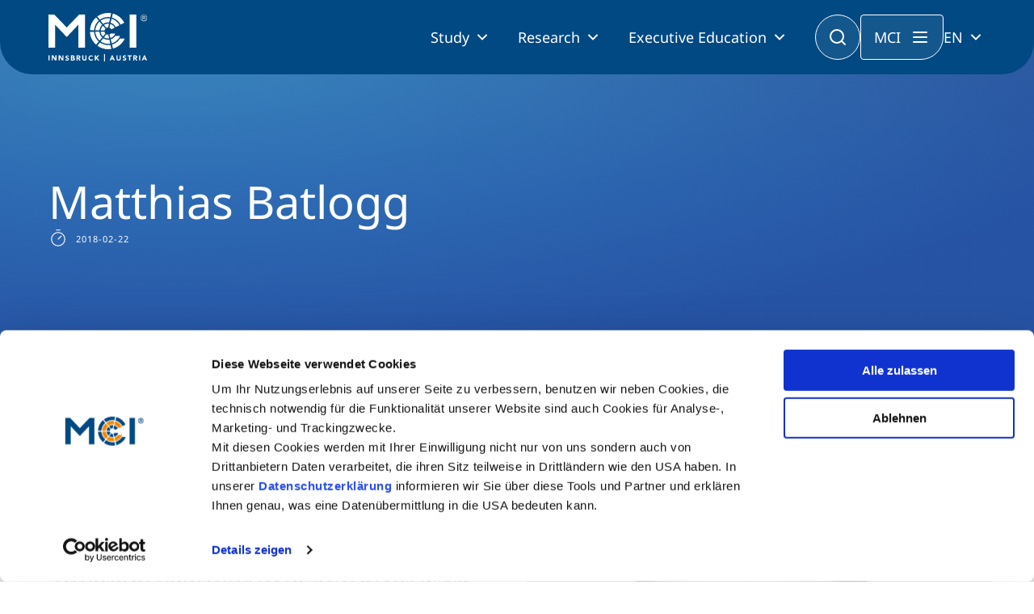

--- FILE ---
content_type: text/html; charset=utf-8
request_url: https://www.mci.edu/en/study/master/industrial-engineering-management/success-stories/1910-matthias-batlogg
body_size: 8465
content:
<!DOCTYPE html><html lang=en dir=ltr><head><link rel=stylesheet href=/media/com_jchoptimize/cache/css/d0cdca331ef3da08c364fabfe8aae04e62de2ab92151358c094e98b216160d97.css><meta charset=utf-8><meta name=twitter:card content=summary_large_image><meta name=twitter:site content=@MCI_Innsbruck><meta name=twitter:creator content=@MCI_Innsbruck><meta name=twitter:title content="Matthias Batlogg"><meta name=twitter:description content="Matthias Batlogg from the study program MA Industrial Engineering &amp;amp; Management. A success story at MCI | the Entrepreneurial School® in Innsbruck."><meta name=twitter:image content=https://www.mci.edu/images/Alumni/Success_Stories/MA_WING/Batlogg_Matthias_MA-WING_740x467.jpg><meta name=name content="Matthias Batlogg"><meta name=author content="Super User"><meta name=image content=https://www.mci.edu/images/Alumni/Success_Stories/MA_WING/Batlogg_Matthias_MA-WING_740x467.jpg><meta name=viewport content="width=device-width, initial-scale=1"><meta property=og:locale content=en_GB><meta property=og:site_name content="MCI Innsbruck"><meta property=og:title content="Matthias Batlogg"><meta property=og:type content=article><meta property=article:published_time content=2018-02-22T13:52:00+00:00><meta property=article:modified_time content=2020-02-07T08:10:54+00:00><meta property=article:author content=MCInnsbruck><meta property=article:section content="MA Industrial Engineering &amp;amp; Management"><meta property=og:url content=https://www.mci.edu/en/study/master/industrial-engineering-management/success-stories/1910-matthias-batlogg><meta property=og:description content="Matthias Batlogg from the study program MA Industrial Engineering &amp;amp; Management. A success story at MCI | the Entrepreneurial School® in Innsbruck."><meta property=og:image content=https://www.mci.edu/images/Alumni/Success_Stories/MA_WING/Batlogg_Matthias_MA-WING_740x467.jpg><meta name=description content="Matthias Batlogg from the study program MA Industrial Engineering &amp; Management. A success story at MCI | the Entrepreneurial School® in Innsbruck."><meta name=generator content="Joomla! - Open Source Content Management"><link rel=preload as=style onload="this.rel='stylesheet'" href=/media/com_jchoptimize/cache/css/d0cdca331ef3da08c364fabfe8aae04ea85b8f58cd814828b13924e5f1197f64.css media=all><title>Matthias Batlogg - MCI Innsbruck</title><link href=/templates/mci/images/favicon.ico rel=icon type=image/x-icon><link href=https://www.mci.edu/de/studium/master/wirtschaftsingenieurwesen/success-stories/1904-matthias-batlogg rel=alternate hreflang=de><link href=https://www.mci.edu/en/study/master/industrial-engineering-management/success-stories/1910-matthias-batlogg rel=alternate hreflang=en><link href=/favicon.ico rel=icon type=image/vnd.microsoft.icon> <script type=application/json class="joomla-script-options new">{"system.paths":{"root":"","rootFull":"https://www.mci.edu/","base":"","baseFull":"https://www.mci.edu/"},"csrf.token":"75847617ab889a88cf87afa750871c57"}</script> <script type=application/ld+json>{"@context":"https://schema.org","@type":"BreadcrumbList","@id":"https://www.mci.edu/#/schema/BreadcrumbList/604","itemListElement":[{"@type":"ListItem","position":1,"item":{"@id":"https://www.mci.edu/en/","name":"Home"}},{"@type":"ListItem","position":2,"item":{"@id":"https://www.mci.edu/en/study","name":"Study"}},{"@type":"ListItem","position":3,"item":{"@id":"https://www.mci.edu/en/study/master","name":"Master"}},{"@type":"ListItem","position":4,"item":{"@id":"https://www.mci.edu/en/study/master/industrial-engineering-management","name":"Industrial Engineering &amp; Management"}},{"@type":"ListItem","position":5,"item":{"@id":"https://www.mci.edu/en/study/master/industrial-engineering-management/success-stories","name":"Success Stories"}},{"@type":"ListItem","position":6,"item":{"name":"Matthias Batlogg"}}]}</script><link href=https://www.mci.edu/de/studium/master/wirtschaftsingenieurwesen/success-stories/1904-matthias-batlogg rel=alternate hreflang=x-default><link rel=canonical href=https://www.mci.edu/en/study/master/industrial-engineering-management/success-stories/1910-matthias-batlogg /></head><body class="site view-article layout-blog task-none itemid-923" data-bs-theme=light><noscript><iframe src="https://www.googletagmanager.com/ns.html?id=GTM-5N9DL53" height=0 width=0 style=display:none;visibility:hidden></iframe></noscript><header> <nav><div class=container><div class=nav__placeholder></div><div class="nav__background js-nav-background"></div><nav class="nav js-nav"><div class=nav__inner> <a href=/ class=nav__logo> <img src="/templates/mci/images/logo.svg?v=n" alt="MCI - Innsbruck, Austria" class=nav__logo-desktop> <img src="/templates/mci/images/logo.svg?v=n" alt="MCI - Innsbruck, Austria" class=nav__logo-mobile> </a> <div class=nav__content><div class=nav__language-mobile> <select onchange="window.location.href = this.value;"> <option value=/de/studium/master/wirtschaftsingenieurwesen/success-stories/1904-matthias-batlogg>DE</option><option value=/en/study/master/industrial-engineering-management/success-stories/1910-matthias-batlogg selected>EN</option> </select> </div><button class="button button--secondary button--icon nav__button-close js-nav-button-close"><span class=hidden>CLOSE</span></button><ul class=nav__primary> <li class="nav__primary-item js-nav-primary-item item-1558 dropdown has-children level-1"> <button class="nav__primary-item-main js-nav-primary-item-main"> Study </button><ul class="nav__secondary js-nav-secondary"><button class="button button--secondary button-icon--outline button--icon nav__button-mobile-back js-nav-secondary-back"></button><div class="nav__mobile-title js-nav-secondary-back">Study</div><div class="nav__secondary-inner js-nav-secondary-inner"><li class="nav__secondary-item js-nav-secondary-item item-1559 level-2" data-index=1559><div class="nav__secondary-item-content "><a href=/en/study/bachelor class=" nav-link dropdown-item">Bachelor<div class=nav__secondary-item-description>Management & Society<br />Technology & Life Sciences</div></a></div></li><li class="nav__secondary-item js-nav-secondary-item item-1560 alias-parent-active level-2" data-index=1560><div class="nav__secondary-item-content "><a href=/en/study/master class=" nav-link dropdown-item">Master<div class=nav__secondary-item-description>Management & Society<br />Technology & Life Sciences</div></a></div></li><li class="nav__secondary-item js-nav-secondary-item item-1561 level-2" data-index=1561><div class="nav__secondary-item-content "><a href=/en/study/part-time-study-programs class=" nav-link dropdown-item">Part-time Studies<div class=nav__secondary-item-description>A Program that fits you</div></a></div></li><li class="nav__secondary-item js-nav-secondary-item item-1562 level-2" data-index=1562><div class="nav__secondary-item-content "><a href=/en/study/international class=" nav-link dropdown-item">International<div class=nav__secondary-item-description>Mobility, Full Studies, Short Programs</div></a></li><div class=nav__secondary-menu-buttons> <a href=/en/study/information-and-student-counseling class="button button--secondary button--centered button--full-width"> <i class="icon icon-icon-chats-teardrop"></i> Consultation </a> <a href=/en/study/study-finder class="button button--centered button--bordered button--full-width"> <i class="icon icon-icon-student"></i> Study Finder Bachelor/Master </a> </div></div></ul></li><li class="nav__primary-item js-nav-primary-item item-182 dropdown has-children level-1"> <button class="nav__primary-item-main js-nav-primary-item-main"> Research </button><ul class="nav__secondary js-nav-secondary"><button class="button button--secondary button-icon--outline button--icon nav__button-mobile-back js-nav-secondary-back"></button><div class="nav__mobile-title js-nav-secondary-back">Research</div><div class="nav__secondary-inner js-nav-secondary-inner"><li class="nav__secondary-item js-nav-secondary-item item-974 dropdown has-children level-2" data-index=974><div class="nav__secondary-item-content has-children">Business &amp; Society<ul class="nav__tertiary js-nav-tertiary" data-index=974 "><div class=nav__tertiary-inner><div class="nav__tertiary-title js-nav-tertiary-back"> Business &amp; Society </div><div class=nav__tertiary-items><li class="nav__tertiary-item item-981 level-3"><a href=/en/research/research-areas/digital-transformation class=" nav-link">Digital Transformation</a></li><li class="nav__tertiary-item item-992 level-3"><a href=/en/research/research-areas/entrepreneurship class=" nav-link">Entrepreneurship</a></li><li class="nav__tertiary-item item-980 level-3"><a href=/en/research/research-areas/family-business class=" nav-link">Family Business</a></li><li class="nav__tertiary-item item-983 level-3"><a href=/en/research/research-areas/responsibility-sustainability class=" nav-link">Responsibility &amp; Sustainability</a></li><li class="nav__tertiary-item item-986 level-3"><a href=/en/research/research-areas/social-health-care-services class=" nav-link">Social &amp; Health Care Services</a></li><li class="nav__tertiary-item item-989 level-3"><a href=/en/research/research-areas/tourism class=" nav-link">Tourism</a></li><li class="nav__tertiary-item item-1115 level-3"><a href=/en/research/research-areas/university-output-impact class=" nav-link">University, Output &amp; Impact</a></li></div></ul></li><li class="nav__secondary-item js-nav-secondary-item item-973 dropdown has-children level-2" data-index=973><div class="nav__secondary-item-content has-children">Technology &amp; Life Sciences<ul class="nav__tertiary js-nav-tertiary" data-index=973 "><div class=nav__tertiary-inner><div class="nav__tertiary-title js-nav-tertiary-back"> Technology &amp; Life Sciences </div><div class=nav__tertiary-items><li class="nav__tertiary-item item-975 level-3"><a href=/en/research/research-areas/electronics-data-analytics class=" nav-link">Electronics &amp; Data Analytics</a></li><li class="nav__tertiary-item item-976 level-3"><a href=/en/research/research-areas/energy-process-technologies class=" nav-link">Energy &amp; Process Technologies</a></li><li class="nav__tertiary-item item-977 level-3"><a href=/en/research/research-areas/fluids-mechanics class=" nav-link">Fluids &amp; Mechanics</a></li><li class="nav__tertiary-item item-978 level-3"><a href=/en/research/research-areas/food-science-biotechnology class=" nav-link">Food Science &amp; Biotechnology</a></li><li class="nav__tertiary-item item-1003 level-3"><a href=/en/research/research-areas/health-tech class=" nav-link">Health Tech</a></li><li class="nav__tertiary-item item-979 level-3"><a href=/en/research/research-areas/smart-production-organization class=" nav-link">Smart Production &amp; Organization</a></li><li class="nav__tertiary-item item-1116 level-3"><a href=/en/research/research-areas/university-output-impact class=" nav-link">University, Output &amp; Impact</a></li></div></ul></li><li class="nav__secondary-item js-nav-secondary-item item-1605 level-2" data-index=1605><div class="nav__secondary-item-content "><a href=/en/research/doctoral-programs class=" nav-link dropdown-item">Doctoral Programs</a></div></li><li class="nav__secondary-item js-nav-secondary-item item-990 level-2" data-index=990><div class="nav__secondary-item-content "><a href=/en/research#cooperations class=" nav-link dropdown-item">Cooperations</a></div></li><li class="nav__secondary-item js-nav-secondary-item item-991 level-2" data-index=991><div class="nav__secondary-item-content "><a href=/en/research/entrepreneurship-start-ups class=" nav-link dropdown-item">Entrepreneurship &amp; Start-ups</a></li><div class=nav__secondary-menu-buttons> <a href=/en/research class="button button--secondary button--centered button--full-width"> Research at MCI </a> </div></div></ul></li><li class="nav__primary-item js-nav-primary-item item-310 dropdown has-children level-1"> <button class="nav__primary-item-main js-nav-primary-item-main"> Executive Education </button><ul class="nav__secondary js-nav-secondary"><button class="button button--secondary button-icon--outline button--icon nav__button-mobile-back js-nav-secondary-back"></button><div class="nav__mobile-title js-nav-secondary-back">Executive Education</div><div class="nav__secondary-inner js-nav-secondary-inner"><li class="nav__secondary-item js-nav-secondary-item item-649 level-2" data-index=649><div class="nav__secondary-item-content "><a href=/en/study/doctoral-programs class=" nav-link dropdown-item">Doctoral Programs<div class=nav__secondary-item-description>PhD | DBA</div></a></div></li><li class="nav__secondary-item js-nav-secondary-item item-589 level-2" data-index=589><div class="nav__secondary-item-content "><a href=/en/study/executive-master class=" nav-link dropdown-item">Executive Master<div class=nav__secondary-item-description>MBA | MSc (CE) | LL.M.</div></a></div></li><li class="nav__secondary-item js-nav-secondary-item item-767 level-2" data-index=767><div class="nav__secondary-item-content "><a href=/en/continuing/mci-estudy class=" nav-link dropdown-item">MCI eStudy</a></div></li><li class="nav__secondary-item js-nav-secondary-item item-571 level-2" data-index=571><div class="nav__secondary-item-content "><a href=/en/continuing/certificate-courses class=" nav-link dropdown-item">Certificate Courses</a></div></li><li class="nav__secondary-item js-nav-secondary-item item-532 level-2" data-index=532><div class="nav__secondary-item-content "><a href=/en/continuing/seminars class=" nav-link dropdown-item">Management Seminars</a></div></li><li class="nav__secondary-item js-nav-secondary-item item-763 level-2" data-index=763><div class="nav__secondary-item-content "><a href=/en/continuing/technical-training class=" nav-link dropdown-item">Technical Training</a></div></li><li class="nav__secondary-item js-nav-secondary-item item-640 level-2" data-index=640><div class="nav__secondary-item-content "><a href=/en/continuing/corporate-programs class=" nav-link dropdown-item">Tailored Programs</a></li><div class=nav__secondary-menu-buttons> <a href=/en/continuing/executive-education-advice class="button button--secondary button--centered button--full-width"> <i class="icon icon-icon-chats-teardrop"></i> Counseling </a> <a href=/en/continuing/executive-education-finder class="button button--centered button--bordered button--full-width"> <i class="icon icon-icon-student"></i> Executive Education Finder </a> </div></div></ul></li> </ul><div class="nav__menu js-nav-menu"><div class=nav__menu-inner> <button class="button button--secondary button--icon nav__menu-close js-nav-menu-close"><span class=hidden>CLOSE</span></button><ul class=nav__menu-primary> <li class="nav__menu-primary-item js-nav-menu-primary-item js-nav-primary-item item-185 dropdown has-children level-1"> <button class="nav__menu-primary-item-content js-nav-menu-primary-item-button"> University </button><ul class=nav__menu-secondary><button class="button button--secondary button-icon--outline button--icon nav__button-mobile-back js-nav-secondary-back"><span class=hidden>BACK</button><div class="nav__mobile-title js-nav-secondary-back"></div><li class="nav__menu-secondary-item js-nav-menu-secondary-item item-590 dropdown has-children level-2" data-index=590> <button class="nav__menu-secondary-item-content has-children js-nav-menu-secondary-item-button seperator"> About Us </button><ul class=nav__menu-tertiary data-index=590 "><button class="button button--secondary button-icon--outline button--icon nav__button-mobile-back js-nav-menu-tertiary-back"><span class=hidden>BACK</span></button><li class="nav__tertiary-item item-197 has-children level-3"><a href=/en/university/the-mci/about-us class=nav-link>Profile</a></li><li class="nav__tertiary-item item-205 has-children level-3"><a href=/en/university/the-mci/accreditations class=nav-link>Accreditations</a></li><li class="nav__tertiary-item item-593 level-3"><a href=http://www.mci.edu/en/university/the-mci/surveys-rankings class=nav-link>Surveys &amp; Rankings</a></li><li class="nav__tertiary-item item-863 has-children level-3"><a href=/en/university/the-mci/innovative-teaching class=nav-link>Innovative Teaching</a></li><li class="nav__tertiary-item item-807 level-3"><a href=/en/university/the-mci/mci-advisory-board class=nav-link>MCI Advisory Board</a></li><li class="nav__tertiary-item item-595 level-3"><a href=/en/university/the-mci/team-faculty class=nav-link>Team &amp; Faculty</a></li><li class="nav__tertiary-item item-594 level-3"><a href=/en/university/the-mci/campus class=nav-link>Campus</a></li><li class="nav__tertiary-item item-1121 level-3"><a href=/en/university/the-mci/ulysseus class=nav-link>Ulysseus</a></li></ul></li><li class="nav__menu-secondary-item js-nav-menu-secondary-item item-596 dropdown has-children level-2" data-index=596> <button class="nav__menu-secondary-item-content has-children js-nav-menu-secondary-item-button seperator"> Career </button><ul class=nav__menu-tertiary data-index=596 "><button class="button button--secondary button-icon--outline button--icon nav__button-mobile-back js-nav-menu-tertiary-back"><span class=hidden>BACK</span></button><li class="nav__tertiary-item item-194 has-children level-3"><a href=/en/university/career/working-at-mci class=nav-link>Working at MCI</a></li><li class="nav__tertiary-item item-196 level-3"><a href="https://recruiting.mci.edu/Jobs?culture=en" class=nav-link>Vacancies</a></li></ul></li><li class="nav__menu-secondary-item js-nav-menu-secondary-item item-208 dropdown has-children level-2" data-index=208> <button class="nav__menu-secondary-item-content has-children js-nav-menu-secondary-item-button seperator"> Partners </button><ul class=nav__menu-tertiary data-index=208 "><button class="button button--secondary button-icon--outline button--icon nav__button-mobile-back js-nav-menu-tertiary-back"><span class=hidden>BACK</span></button><li class="nav__tertiary-item item-210 level-3"><a href=/en/university/partners/companies class=nav-link>Companies</a></li><li class="nav__tertiary-item item-211 level-3"><a href=/en/university/partners/universities class=nav-link>Universities</a></li><li class="nav__tertiary-item item-212 level-3"><a href=/en/university/partners/schools class=nav-link>Schools</a></li><li class="nav__tertiary-item item-213 level-3"><a href=/en/university/partners/sponsoring class=nav-link>Sponsoring</a></li></ul></li><li class="nav__menu-secondary-item js-nav-menu-secondary-item item-1566 dropdown has-children level-2" data-index=1566> <button class="nav__menu-secondary-item-content has-children js-nav-menu-secondary-item-button seperator"> Media </button><ul class=nav__menu-tertiary data-index=1566 "><button class="button button--secondary button-icon--outline button--icon nav__button-mobile-back js-nav-menu-tertiary-back"><span class=hidden>BACK</span></button><li class="nav__tertiary-item item-669 level-3"><a href=/en/university/medien/press class=nav-link>Press</a></li><li class="nav__tertiary-item item-1568 level-3"><a href=/en/media-en/logos-images class=nav-link>Logos &amp; Images</a></li></ul></li><li class="nav__menu-secondary-item js-nav-menu-secondary-item item-204 level-2" data-index=204> <a href=/en/university/shop class="nav__menu-secondary-item-content  js-nav-menu-secondary-item-button"> Shop </a> </li></ul></li><li class="nav__menu-primary-item js-nav-menu-primary-item js-nav-primary-item item-1565 dropdown has-children level-1"> <button class="nav__menu-primary-item-content js-nav-menu-primary-item-button"> MCI </button><ul class=nav__menu-secondary><button class="button button--secondary button-icon--outline button--icon nav__button-mobile-back js-nav-secondary-back"><span class=hidden>BACK</button><div class="nav__mobile-title js-nav-secondary-back"></div><li class="nav__menu-secondary-item js-nav-menu-secondary-item item-1129 level-2" data-index=1129> <a href=/en/why-mci/highlights class="nav__menu-secondary-item-content  js-nav-menu-secondary-item-button"> Highlights </a> </li><li class="nav__menu-secondary-item js-nav-menu-secondary-item item-1571 level-2" data-index=1571> <a href=/en/why-mci/innsbruck-austria class="nav__menu-secondary-item-content  js-nav-menu-secondary-item-button"> Innsbruck | Austria </a> </li><li class="nav__menu-secondary-item js-nav-menu-secondary-item item-591 level-2" data-index=591> <a href=/en/why-mci/quality-excellence class="nav__menu-secondary-item-content  js-nav-menu-secondary-item-button"> Quality &amp; Excellence </a> </li><li class="nav__menu-secondary-item js-nav-menu-secondary-item item-1572 level-2" data-index=1572> <a href=/en/study/international class="nav__menu-secondary-item-content  js-nav-menu-secondary-item-button"> International </a> </li><li class="nav__menu-secondary-item js-nav-menu-secondary-item item-1048 level-2" data-index=1048> <a href=/en/why-mci/diversity class="nav__menu-secondary-item-content  js-nav-menu-secondary-item-button"> Diversity </a> </li><li class="nav__menu-secondary-item js-nav-menu-secondary-item item-1138 level-2" data-index=1138> <a href=/en/why-mci/responsibility class="nav__menu-secondary-item-content  js-nav-menu-secondary-item-button"> Responsibility </a> </li></ul></li><li class="nav__menu-primary-item js-nav-menu-primary-item js-nav-primary-item item-1569 dropdown has-children level-1"> <button class="nav__menu-primary-item-content js-nav-menu-primary-item-button"> Study </button><ul class=nav__menu-secondary><button class="button button--secondary button-icon--outline button--icon nav__button-mobile-back js-nav-secondary-back"><span class=hidden>BACK</button><div class="nav__mobile-title js-nav-secondary-back"></div><li class="nav__menu-secondary-item js-nav-menu-secondary-item item-1573 level-2" data-index=1573> <a href=/en/study/information-and-student-counseling class="nav__menu-secondary-item-content  js-nav-menu-secondary-item-button"> Consultation </a> </li><li class="nav__menu-secondary-item js-nav-menu-secondary-item item-1578 level-2" data-index=1578> <a href=/en/study-at-mci/application-admission class="nav__menu-secondary-item-content  js-nav-menu-secondary-item-button"> Application &amp; Admission </a> </li><li class="nav__menu-secondary-item js-nav-menu-secondary-item item-202 dropdown has-children level-2" data-index=202> <button class="nav__menu-secondary-item-content has-children js-nav-menu-secondary-item-button seperator"> Services </button><ul class=nav__menu-tertiary data-index=202 "><button class="button button--secondary button-icon--outline button--icon nav__button-mobile-back js-nav-menu-tertiary-back"><span class=hidden>BACK</span></button><li class="nav__tertiary-item item-666 level-3"><a href=/en/study-at-mci/services/scholarships-grants target=_blank rel="noopener noreferrer" class=nav-link>Scholarships &amp; Grants </a></li><li class="nav__tertiary-item item-1581 level-3"><a href=/en/study-at-mci/services/living-student-life class=nav-link>Living &amp; Student Life</a></li><li class="nav__tertiary-item item-1582 level-3"><a href=/en/study-at-mci/services/personal-growth class=nav-link>Personal Growth</a></li><li class="nav__tertiary-item item-1682 level-3"><a href=/en/study-at-mci/services/library class=nav-link>Library</a></li><li class="nav__tertiary-item item-1597 level-3"><a href=/en/study-at-mci/services/student-support class=nav-link>Student Support</a></li><li class="nav__tertiary-item item-1583 level-3"><a href=/en/study-at-mci/services/career-start-development class=nav-link>Career Start &amp; Development</a></li><li class="nav__tertiary-item item-1584 level-3"><a href=/en/research/entrepreneurship-start-ups class=nav-link>Entrepreneurship &amp; Start-ups</a></li><li class="nav__tertiary-item item-1308 level-3"><a href=/en/study-at-mci/services/mci-college-teams class=nav-link>MCI College Teams</a></li></ul></li><li class="nav__menu-secondary-item js-nav-menu-secondary-item item-1574 dropdown has-children level-2" data-index=1574> <button class="nav__menu-secondary-item-content has-children js-nav-menu-secondary-item-button seperator"> Alumni </button><ul class=nav__menu-tertiary data-index=1574 "><button class="button button--secondary button-icon--outline button--icon nav__button-mobile-back js-nav-menu-tertiary-back"><span class=hidden>BACK</span></button><li class="nav__tertiary-item item-1679 level-3"><a href=/en/alumni/alumni-friends class=nav-link>Alumni &amp; Friends</a></li><li class="nav__tertiary-item item-1575 level-3"><a href=/en/alumni/events class=nav-link>Events</a></li><li class="nav__tertiary-item item-1576 level-3"><a href=/en/alumni/alumni-of-the-month class=nav-link>Alumni of the Month</a></li><li class="nav__tertiary-item item-1577 level-3"><a href=/en/alumni/success-stories-en class=nav-link>Success Stories</a></li><li class="nav__tertiary-item item-1680 level-3"><a href=https://www.mci4me.at/en/services/career-center/mci-mentoring-program class=nav-link>Alumni 4 Students</a></li><li class="nav__tertiary-item item-1785 level-3"><a href=/en/study-at-mci/alumni-alias/alumni-chapter class=nav-link>Alumni Chapter</a></li></ul></li></ul></li><li class="nav__menu-primary-item js-nav-menu-primary-item js-nav-primary-item item-1570 dropdown has-children level-1"> <button class="nav__menu-primary-item-content js-nav-menu-primary-item-button"> Entrepreneurship </button><ul class=nav__menu-secondary><button class="button button--secondary button-icon--outline button--icon nav__button-mobile-back js-nav-secondary-back"><span class=hidden>BACK</button><div class="nav__mobile-title js-nav-secondary-back"></div><li class="nav__menu-secondary-item js-nav-menu-secondary-item item-183 level-2" data-index=183> <a href=/en/entrepreneurship-at-mci/transfer class="nav__menu-secondary-item-content  js-nav-menu-secondary-item-button"> Transfer </a> </li><li class="nav__menu-secondary-item js-nav-menu-secondary-item item-1585 level-2" data-index=1585> <a href=/en/research/entrepreneurship-start-ups class="nav__menu-secondary-item-content  js-nav-menu-secondary-item-button"> Entrepreneurship &amp; Start-ups </a> </li></ul></li></ul><ul class=nav__menu-links> <li class="nav__menu-link item-206"><a href=/en/events class=nav-link>Events</a></li><li class="nav__menu-link item-207 parent"><a href=/en/alumni/alumni-friends class=nav-link>Alumni</a></li><li class="nav__menu-link item-1465"><a href=/en/university/the-mci/team-faculty class=nav-link>Team &amp; Faculty</a></li><li class="nav__menu-link item-1567"><a href=/en/media-en/news class=nav-link>News</a></li></ul></div></div></div><button class="nav__search-button js-nav-search-button"><span class=hidden>Search</span></button> <button class="nav__menu-button js-nav-menu-open">MCI</button><div class=nav__language> <button class=js-nav-language-button> EN </button><div class="nav__language-menu js-nav-language-menu"> <a href=/de/studium/master/wirtschaftsingenieurwesen/success-stories/1904-matthias-batlogg>Deutsch</a><a href=/en/study/master/industrial-engineering-management/success-stories/1910-matthias-batlogg class="nav__language-menu-item is-selected">English</a> </div></div><button class="nav__button-mobile js-nav-button-mobile"><span class=hidden>MENU</span></button> </div> </nav><form class="nav__search js-nav-search" action=/en/search> <input type=text name=q placeholder=Search...> <button type=submit class=nav__search-submit></button> <button type=button class="nav__search-close js-nav-search-close"></button> </form> </div> </nav> </header> <main><div class="com-content-article theme-dark item-page" itemscope itemtype=https://schema.org/Article><meta itemprop=inLanguage content=en><nav aria-label=Breadcrumbs><ol class=breadcrumb> <li class="breadcrumb-item is-home"><a href=/en/ class=pathway></a></li><li class=breadcrumb-item><a href=/en/study class=pathway><span>Study</span></a></li><li class=breadcrumb-item><a href=/en/study/master class=pathway><span>Master</span></a></li><li class=breadcrumb-item><a href=/en/study/master/industrial-engineering-management class=pathway><span>Industrial Engineering &amp; Management</span></a></li><li class=breadcrumb-item><a href=/en/study/master/industrial-engineering-management/success-stories class=pathway><span>Success Stories</span></a></li><li class="breadcrumb-item active"><span>Matthias Batlogg</span></li> </ol> </nav> <header class="header-default header-default--large"><div class=header-default__content><div class=header-default__text><h1 class=header-default__title> Matthias Batlogg </h1><div class=header-default__date> <img src=/templates/mci/images/icons/icon-timer.svg alt=Date loading=lazy> 2018-02-22 </div><div class=header-default__tags> </div> </div> </header><div itemprop=articleBody class=com-content-article__body><div class="sppb-section blank"><div class=container><div class="row simple-article"><div class=col-md-6><p>AS Global Quality Manager, Armstrong World Industries, Inc.</p><p><strong>Study program:</strong> MA Industrial Engineering &amp; Management</p><p><strong>When I look back at my time at MCI...</strong></p><p>… I appreciate the professionalism and accuracy on the basis of which suitable lecturers were chosen and the curriculum of the program was designed. The teachers always valued the opinion and expertise of their part-time students and encouraged respectful discussions among equals. I looked forward to every single lecture with excitement. The high expectations of students and teachers alike were always met. In close collaboration with its students and graduates, MCI strives for continuous improvement and optimization – with great success, as various awards have already proved!</p><p><strong>How did your studies prepare you for your current job?</strong></p><p>Follow your vision and you will be able to accomplish anything. Choose the right partner and you will reach your goals even faster. With MCI I have indeed chosen the right partner! Studying at MCI has provided me with the possibility to deepen my technical knowledge, exchange views with experts from different sectors, test new strategies for solving problems and, above all, to become part of a network which reaches far beyond the study program and constitutes a true professional as well as personal enrichment.</p><p>&nbsp;</p></div><div class="col-md-6 image"> <img src=/images/Alumni/Success_Stories/MA_WING/Batlogg_Matthias_MA-WING_740x467.jpg alt="" loading=lazy> </div></div></div></div></div></div><div class=more-article-wrap><div class="mod-sppagebuilder  sp-page-builder" data-module_id=608><div class=page-content><section id=section-id-f2aa08b9-8f7b-4f2b-ac17-49648229bbd7 class=sppb-section><div class=container><div class=row><div class="row-column  " id=column-wrap-id-9f225889-f746-4d24-b1f4-76f89a2a2701><div id=column-id-9f225889-f746-4d24-b1f4-76f89a2a2701 class="column  "><div class=column-addons><div id=sppb-addon-wrapper-9be5f3a6-13e4-45d7-8b3a-32acc48b1567 class="sppb-addon-wrapper  addon-root-newsbox"><div id=sppb-addon-9be5f3a6-13e4-45d7-8b3a-32acc48b1567 class="clearfix  "><div class=news-title> </div><div class="container-xl px-4 py-4 js-swiper-mobile swiper-mobile swiper-initialized swiper-horizontal swiper-backface-hidden"><div class="row gy-5 gx-5 news-container"><div class=col-md-4><div class=event-card><div class=event-card__image> <img src=/images/Felix-Pfister-MCI-Innsbruck-Wirtschaftsingenieurwesen-Bachelor-Master-cut.png alt="Felix Pfister" loading=lazy> <div class=event-card__tags> </div> </div><div class=event-card__content><div class=event-card__title> Felix Pfister </div><div class=event-card__text> Co-Founder &amp; Project Manager, Preventive Hygiene Technologies |&nbsp; Lecturer, MCI | The Entrepreneurial School® </div> <a class=event-card__link href=/en/study/master/industrial-engineering-management/success-stories/5740-felix-pfister itemprop=url><span>Read more</span></a> </div></div></div><div class=col-md-4><div class=event-card><div class=event-card__image> <img src=/images/Christopher-Raggl-MCI-Innsbruck-Master-Biotechnologie-cut.jpg alt="Christopher Raggl" loading=lazy> <div class=event-card__tags> </div> </div><div class=event-card__content><div class=event-card__title> Christopher Raggl </div><div class=event-card__text> Advanced Expert Technology &amp; Business Process Manager, Roche Diagnostics GmbH </div> <a class=event-card__link href=/en/study/master/industrial-engineering-management/success-stories/5166-christopher-raggl-3 itemprop=url><span>Read more</span></a> </div></div></div><div class=col-md-4><div class=event-card><div class=event-card__image> <img src=/images/Hannes-Gruber-MCI-Innsbruck-Master-Wirtschaftsingenieurwesen-cut.JPG alt="Hannes Gruber" loading=lazy> <div class=event-card__tags> </div> </div><div class=event-card__content><div class=event-card__title> Hannes Gruber </div><div class=event-card__text> Lead Product Cost Engineer, Accelleron Industries </div> <a class=event-card__link href=/en/study/master/industrial-engineering-management/success-stories/5168-hannes-gruber itemprop=url><span>Read more</span></a> </div></div></div></div><div class="swiper-pagination js-swiper-pagination swiper-mobile-pagination swiper-pagination-clickable swiper-pagination-bullets swiper-pagination-horizontal swiper-pagination-lock"> <span class="swiper-pagination-bullet swiper-pagination-bullet-active"></span> </div></div></div></div></div></div></div></div></div></section></div></div></div></main><footer class=footer><div class=footer__cta><div class=footer__cta-inner><div class=footer__logo> <img src=/templates/mci/images/logo_color.svg alt="MCI - Innsbruck, Austria" loading=lazy> </div><div class=footer__newsletter><div class=footer__newsletter-headline> The MCI Newsletter </div><div class=footer__newsletter-description> Always up-to-date and possibly one step ahead. </div><form class=footer__newsletter-form><div class=footer__newsletter-button> <a href=/en/newsletter class="button button--primary"> Sign up now <i class="icon icon-icon-right"></i> </a> </div></form></div></div></div><div class=footer__inner><div class="mod-sppagebuilder  sp-page-builder" data-module_id=615><div class=page-content><section id=section-id-8e5c13eb-9fa2-4785-a0bf-8b5039436d02 class=sppb-section><div class=container><div class=row><div class="row-column  " id=column-wrap-id-7441b404-e0cb-4068-9c35-cfb28ff4af10><div id=column-id-7441b404-e0cb-4068-9c35-cfb28ff4af10 class="column "><div class=column-addons><div id=sppb-addon-wrapper-c7e86ecc-0b85-44d9-85f2-3fdb2fcac45c class="sppb-addon-wrapper  addon-root-heading"><div id=sppb-addon-c7e86ecc-0b85-44d9-85f2-3fdb2fcac45c class="clearfix  "><div class="sppb-addon sppb-addon-header footer__headline text-left"><div class=heading> Quick-Navigation </div></div><style></style></div></div><div id=sppb-addon-wrapper-1121b8e9-44fb-422f-be51-61b0b27182d0 class="sppb-addon-wrapper  addon-root-text-block"><div id=sppb-addon-1121b8e9-44fb-422f-be51-61b0b27182d0 class="clearfix  "><div class="text-block editor 0 text- footer__links"><p><a rel="" href=/en/university/the-mci/team-faculty>Team &amp; Faculty</a></p><p><a rel="" href=/en/alumni>Alumni</a></p><p><a rel="" href=/en/alumni/events>Events</a></p><p><a rel="" href=/en/university/career/working-at-mci>Working at MCI</a></p></div></div></div><div id=sppb-addon-wrapper-0c1f8c29-169a-4172-8385-3edefa7a3291 class="sppb-addon-wrapper  addon-root-raw-html"><div id=sppb-addon-0c1f8c29-169a-4172-8385-3edefa7a3291 class="clearfix  "><div class="sppb-addon sppb-addon-raw-html "><div class=sppb-addon-content><div class="content-media__items ulysseuslogo noround"><div class="js-media-module-item  disable-aspectratio"><div class=content-media__item-media> <a href=https://www.mci.edu/en/university/the-mci/ulysseus class=""> <img src=/images/Ulysseus/Ulysseus-Logo-Footer.png srcset="/images/Ulysseus/Ulysseus-Logo-Footer.png 1800w" alt="Ullysseus European University" loading=lazy> </a> </div></div></div></div></div></div></div></div></div></div><div class="row-column  " id=column-wrap-id-5b509357-36f7-4588-871d-e4d97745fc88><div id=column-id-5b509357-36f7-4588-871d-e4d97745fc88 class="column "><div class=column-addons><div id=sppb-addon-wrapper-15e6ac96-5c8b-4ff2-b15b-1c89c1972ec6 class="sppb-addon-wrapper  addon-root-heading"><div id=sppb-addon-15e6ac96-5c8b-4ff2-b15b-1c89c1972ec6 class="clearfix  "><div class="sppb-addon sppb-addon-header footer__headline text-left"><div class=heading>Important Links</div></div><style></style></div></div><div id=sppb-addon-wrapper-3ed1a17a-3f89-42b8-a1b8-a8aca7c523a2 class="sppb-addon-wrapper  addon-root-text-block"><div id=sppb-addon-3ed1a17a-3f89-42b8-a1b8-a8aca7c523a2 class="clearfix  "><div class="text-block editor 0 text- footer__links"><p><a rel="" href=/en/imprint>Imprint</a></p><p><a rel="" href=/en/privacy-policy>Privacy Policy</a></p><p><a rel="" href=/en/hinweisgeber-innensystem>Hinweisgeber:Innensystem</a></p><p><a rel="" href=/en/accessibility>Accessibility</a></p></div></div></div></div></div></div><div class="row-column  " id=column-wrap-id-2890fb10-98d0-439c-a18b-9c5905213cd5><div id=column-id-2890fb10-98d0-439c-a18b-9c5905213cd5 class="column  "><div class=column-addons><div id=sppb-addon-wrapper-43b2b54a-39c1-45b2-a57d-46a2c354245e class="sppb-addon-wrapper  addon-root-heading"><div id=sppb-addon-43b2b54a-39c1-45b2-a57d-46a2c354245e class="clearfix  "><div class="sppb-addon sppb-addon-header footer__headline text-left"><div class=heading>Let us stay in touch</div></div><style></style></div></div><div id=sppb-addon-wrapper-baf5ed5d-a24a-4df5-a39e-1b9c9f899eb9 class="sppb-addon-wrapper  addon-root-text-block"><div id=sppb-addon-baf5ed5d-a24a-4df5-a39e-1b9c9f899eb9 class="clearfix  "><div class="text-block editor 0 text- footer__links"><p><a rel="" class=phone href=tel:+435122070-0>+43 512 2070-0</a></p><p><a rel="" class=email href=mailto:info@mci.edu>Contact us per E-Mail</a></p><p><a rel="" class=whatsapp href=https://wa.me/4366488723671>Start a Chat on Whatsapp</a></p></div></div></div><div id=sppb-addon-wrapper-73471149-0bf4-4f9d-a6b3-cbce5adf756a class="sppb-addon-wrapper  addon-root-raw-html"><div id=sppb-addon-73471149-0bf4-4f9d-a6b3-cbce5adf756a class="clearfix  "><div class="sppb-addon sppb-addon-raw-html "><div class=sppb-addon-content><div class=footer__socials> <a href=https://www.facebook.com/MCInnsbruck/ class="button button--secondary button--icon" target=_blank><img src=/templates/mci/images/icons/icon-facebook-logo-light.svg alt="" loading=lazy></a> <a href=https://www.tiktok.com/@mcinnsbruck class="button button--secondary button--icon" target=_blank><img src=/templates/mci/images/icons/icon-tiktok-logo-light.svg alt="" loading=lazy></a> <a href="https://www.linkedin.com/edu/school?id=10190&trk=tyah&trkInfo=clickedVertical%3Aschool%2Cidx%3A3-1-3%2CtarId%3A1434553369822%2Ctas%3AManagement%20Center%20Innsbruck" class="button button--secondary button--icon" target=_blank><img src=/templates/mci/images/icons/icon-linkedin-logo-light.svg alt="" loading=lazy></a> <a href=https://www.youtube.com/user/MCInnsbruck class="button button--secondary button--icon" target=_blank><img src=/templates/mci/images/icons/icon-youtube-logo-light.svg alt="" loading=lazy></a> <a href=https://www.instagram.com/mcinnsbruck class="button button--secondary button--icon" target=_blank><img src=/templates/mci/images/icons/icon-instagram-logo-light.svg alt="" loading=lazy></a> </div></div></div></div></div></div></div></div><div class="row-column  " id=column-wrap-id-ed0773dc-5d72-4a4f-9c29-99f32d14724d><div id=column-id-ed0773dc-5d72-4a4f-9c29-99f32d14724d class="column "><div class=column-addons></div></div></div></div></div></section></div></div></div><div class=floating-c2a> <a href=# class="floating-c2a__button js-modal-open" data-modal-id=1> <img src=/templates/mci/images/icons/icon-info-light.svg alt="" loading=lazy> Counseling </a> <a href=https://tasks.mci.edu/en/online-application class=floating-c2a__button> Apply now </a> </div></footer><div class="modal js-modal" data-modal-id=1><div class=modal__inner> <button class="button button--secondary button--icon modal__close js-modal-close"></button><div class=modal__intro><div class=modal__title> We're happy to assist you! </div><div class="editor modal__description"> Are you interested in studying at MCI? Our team will answer all your questions regarding studies, application, and career options. </div></div><div class="row gy-5"><div class="col-md-6 modal__column"><div class="editor modal__text"><div class=modal__section-title> We look forward to hearing from you </div><div class="modal__section-links editor"> <a href=tel:004351220700><i class="icon icon-icon-phone"></i> <span>+43 512 2070-0</span></a> <a href=mailto:info@mci.edu><i class="icon icon-icon-mail"></i> <span> Contact directly</span></a> <a target=_blank href="https://api.whatsapp.com/send?phone=4366488723671"> <i class="icon icon-icon-whatsapp-logo"></i> <span>Contact via WhatsApp</span> </a> </div><div class=modal__section-title> Chat with our students </div><p> Our students share their experiences and give insights into courses, projects, and student life in the vibrant Alpine city of Innsbruck. </p><div class="mt-3 modal__button"> <a href=/en/unibuddy class="button button--centered button--full-width"> <i class="icon icon-chats-teardrop"></i> Start chatting </a> </div></div></div><div class="col-md-6 modal__column"><div class=editor><div class=modal__section-title> Check out our Study Finder </div><p> Discover the program that suits you. </p><div class="mt-3 modal__button"> <button type=button class="button button--secondary button--centered button--bordered button--full-width" onclick="location.href='/en/?option=com_sppagebuilder&view=page&id=5989';"> <i class="icon icon-icon-student"></i> Bachelor/Master </button> </div><div class=modal__button> <button type=button class="button button--secondary button--centered button--bordered button--full-width" onclick="location.href='/en/?option=com_sppagebuilder&view=page&id=5991';"> <i class="icon icon-icon-student"></i> Executive Education </button> </div> </div> </div> </div> </div> </div> <script src=/media/com_jchoptimize/cache/js/82af5bcbbec671394a38735f820a5f3023cbf93881f57269056963c2228b5009.js defer></script> <script src=/media/vendor/webcomponentsjs/js/webcomponents-bundle.min.js?2.8.0 nomodule defer></script> <script src=/templates/mci/js/main.js?08f01b defer></script> <script src="/media/system/js/joomla-core-loader.min.js?4156e7" type="module"></script> <script src="/media/vendor/bootstrap/js/modal.min.js?5.3.2" type="module"></script> <script src=/components/com_sppagebuilder/assets/js/sppagebuilder.js?92b40b3a7c2cb2a3e34bb68cbc09d14d defer></script> </body> </html>

--- FILE ---
content_type: text/css
request_url: https://www.mci.edu/media/com_jchoptimize/cache/css/d0cdca331ef3da08c364fabfe8aae04ea85b8f58cd814828b13924e5f1197f64.css
body_size: 1876
content:
@charset "utf-8";@font-face{font-family:"swiper-icons";src:url("data:application/font-woff;charset=utf-8;base64, [base64]//wADZ2x5ZgAAAywAAADMAAAD2MHtryVoZWFkAAABbAAAADAAAAA2E2+eoWhoZWEAAAGcAAAAHwAAACQC9gDzaG10eAAAAigAAAAZAAAArgJkABFsb2NhAAAC0AAAAFoAAABaFQAUGG1heHAAAAG8AAAAHwAAACAAcABAbmFtZQAAA/gAAAE5AAACXvFdBwlwb3N0AAAFNAAAAGIAAACE5s74hXjaY2BkYGAAYpf5Hu/j+W2+MnAzMYDAzaX6QjD6/4//Bxj5GA8AuRwMYGkAPywL13jaY2BkYGA88P8Agx4j+/8fQDYfA1AEBWgDAIB2BOoAeNpjYGRgYNBh4GdgYgABEMnIABJzYNADCQAACWgAsQB42mNgYfzCOIGBlYGB0YcxjYGBwR1Kf2WQZGhhYGBiYGVmgAFGBiQQkOaawtDAoMBQxXjg/wEGPcYDDA4wNUA2CCgwsAAAO4EL6gAAeNpj2M0gyAACqxgGNWBkZ2D4/wMA+xkDdgAAAHjaY2BgYGaAYBkGRgYQiAHyGMF8FgYHIM3DwMHABGQrMOgyWDLEM1T9/w8UBfEMgLzE////P/5//f/V/xv+r4eaAAeMbAxwIUYmIMHEgKYAYjUcsDAwsLKxc3BycfPw8jEQA/[base64]/uznmfPFBNODM2K7MTQ45YEAZqGP81AmGGcF3iPqOop0r1SPTaTbVkfUe4HXj97wYE+yNwWYxwWu4v1ugWHgo3S1XdZEVqWM7ET0cfnLGxWfkgR42o2PvWrDMBSFj/IHLaF0zKjRgdiVMwScNRAoWUoH78Y2icB/yIY09An6AH2Bdu/UB+yxopYshQiEvnvu0dURgDt8QeC8PDw7Fpji3fEA4z/PEJ6YOB5hKh4dj3EvXhxPqH/SKUY3rJ7srZ4FZnh1PMAtPhwP6fl2PMJMPDgeQ4rY8YT6Gzao0eAEA409DuggmTnFnOcSCiEiLMgxCiTI6Cq5DZUd3Qmp10vO0LaLTd2cjN4fOumlc7lUYbSQcZFkutRG7g6JKZKy0RmdLY680CDnEJ+UMkpFFe1RN7nxdVpXrC4aTtnaurOnYercZg2YVmLN/d/gczfEimrE/fs/bOuq29Zmn8tloORaXgZgGa78yO9/cnXm2BpaGvq25Dv9S4E9+5SIc9PqupJKhYFSSl47+Qcr1mYNAAAAeNptw0cKwkAAAMDZJA8Q7OUJvkLsPfZ6zFVERPy8qHh2YER+3i/BP83vIBLLySsoKimrqKqpa2hp6+jq6RsYGhmbmJqZSy0sraxtbO3sHRydnEMU4uR6yx7JJXveP7WrDycAAAAAAAH//wACeNpjYGRgYOABYhkgZgJCZgZNBkYGLQZtIJsFLMYAAAw3ALgAeNolizEKgDAQBCchRbC2sFER0YD6qVQiBCv/H9ezGI6Z5XBAw8CBK/m5iQQVauVbXLnOrMZv2oLdKFa8Pjuru2hJzGabmOSLzNMzvutpB3N42mNgZGBg4GKQYzBhYMxJLMlj4GBgAYow/P/PAJJhLM6sSoWKfWCAAwDAjgbRAAB42mNgYGBkAIIbCZo5IPrmUn0hGA0AO8EFTQAA") format("woff");font-weight:400;font-style:normal;font-display:swap}
@font-face{font-display:swap;font-family:"NotoSans";font-style:normal;font-weight:200;src:url(https://www.mci.edu/templates/mci/src/dist/43a0d89f78b3414355e5.woff2) format("woff2")}
@font-face{font-display:swap;font-family:"NotoSans";font-style:italic;font-weight:200;src:url(https://www.mci.edu/templates/mci/src/dist/dec62abd3f328f3b0fc6.woff2) format("woff2")}
@font-face{font-display:swap;font-family:"NotoSans";font-style:normal;font-weight:400;src:url(https://www.mci.edu/templates/mci/src/dist/eb100ee18be7e3a0affb.woff2) format("woff2")}
@font-face{font-display:swap;font-family:"NotoSans";font-style:italic;font-weight:400;src:url(https://www.mci.edu/templates/mci/src/dist/b0793d176ec2395b4d91.woff2) format("woff2")}
@font-face{font-display:swap;font-family:"NotoSans";font-style:normal;font-weight:600;src:url(https://www.mci.edu/templates/mci/src/dist/ef40c30566bfef524d7f.woff2) format("woff2")}
@font-face{font-display:swap;font-family:"NotoSans";font-style:italic;font-weight:600;src:url(https://www.mci.edu/templates/mci/src/dist/1ed85e386f5b77bced70.woff2) format("woff2")}
@font-face{font-display:swap;font-family:"NotoSans";font-style:normal;font-weight:800;src:url(https://www.mci.edu/templates/mci/src/dist/60c7e42ca4ab5a36efa9.woff2) format("woff2")}
@font-face{font-family:'icomoon';src:url('https://www.mci.edu/media/com_sppagebuilder/assets/iconfont/icomoon/fonts/icomoon.ttf?j4nhvo') format('truetype'),url('https://www.mci.edu/media/com_sppagebuilder/assets/iconfont/icomoon/fonts/icomoon.woff?j4nhvo') format('woff'),url('https://www.mci.edu/media/com_sppagebuilder/assets/iconfont/icomoon/fonts/icomoon.svg?j4nhvo#icomoon') format('svg');font-weight:normal;font-style:normal;font-display:swap}
@font-face{font-family:"Font Awesome 5 Brands";font-style:normal;font-weight:400;font-display:swap;src:url(https://www.mci.edu/components/com_sppagebuilder/assets/webfonts/fa-brands-400.woff) format("woff"),url(https://www.mci.edu/components/com_sppagebuilder/assets/webfonts/fa-brands-400.ttf) format("truetype")}
@font-face{font-family:"Font Awesome 5 Free";font-style:normal;font-weight:400;font-display:swap;src:url(https://www.mci.edu/components/com_sppagebuilder/assets/webfonts/fa-regular-400.woff) format("woff"),url(https://www.mci.edu/components/com_sppagebuilder/assets/webfonts/fa-regular-400.ttf) format("truetype")}
@font-face{font-family:"Font Awesome 5 Free";font-style:normal;font-weight:900;font-display:swap;src:url(https://www.mci.edu/components/com_sppagebuilder/assets/webfonts/fa-solid-900.woff) format("woff"),url(https://www.mci.edu/components/com_sppagebuilder/assets/webfonts/fa-solid-900.ttf) format("truetype")}
@font-face{font-family:'icomoon';src:url('https://www.mci.edu/media/com_sppagebuilder/assets/iconfont/icomoon/fonts/icomoon.ttf?j4nhvo') format('truetype'),url('https://www.mci.edu/media/com_sppagebuilder/assets/iconfont/icomoon/fonts/icomoon.woff?j4nhvo') format('woff'),url('https://www.mci.edu/media/com_sppagebuilder/assets/iconfont/icomoon/fonts/icomoon.svg?j4nhvo#icomoon') format('svg');font-weight:normal;font-style:normal;font-display:swap}


--- FILE ---
content_type: image/svg+xml
request_url: https://www.mci.edu/templates/mci/src/dist/6627bffef9b3b6bb1158.svg
body_size: -56
content:
<svg xmlns="http://www.w3.org/2000/svg" width="24" height="24" viewBox="0 0 24 24" fill="none"><path d="M12 10.5862L16.95 5.63623L18.364 7.05023L13.414 12.0002L18.364 16.9502L16.95 18.3642L12 13.4142L7.04999 18.3642L5.63599 16.9502L10.586 12.0002L5.63599 7.05023L7.04999 5.63623L12 10.5862Z" fill="#004983"/></svg>


--- FILE ---
content_type: image/svg+xml
request_url: https://www.mci.edu/templates/mci/images/icons/icon-youtube-logo-light.svg
body_size: 11556
content:
<svg xmlns="http://www.w3.org/2000/svg" width="25" height="24" viewBox="0 0 25 24" fill="none"><path d="M10.604 8.99997V15C10.604 15.4492 11.1047 15.7172 11.4785 15.468L15.9785 12.468C16.3125 12.2453 16.3125 11.7546 15.9785 11.5319L11.4785 8.53194C11.1047 8.28273 10.604 8.5507 10.604 8.99997ZM11.729 10.051L14.6523 12L11.729 13.9488V10.051Z" fill="#004983"/><path d="M12.7594 3.97559H12.5736L12.4114 3.97666L12.2316 3.97909L12.0349 3.98298L11.822 3.98848L11.5344 3.99781L11.4741 4.00002C10.7776 4.0261 10.0495 4.07119 9.31294 4.13956L9.09905 4.16003L8.88707 4.1816L8.67706 4.20425C8.64223 4.20812 8.60748 4.21203 8.57281 4.21599L8.36583 4.24031C8.26286 4.25275 8.16066 4.26561 8.05927 4.2789L7.85757 4.30604C6.41985 4.50468 5.15085 4.79189 4.12513 5.18606C3.51723 5.42347 3.06022 5.93168 2.88851 6.55662L2.87874 6.59352C2.87008 6.62679 2.8615 6.66046 2.853 6.69454L2.82778 6.79796L2.80308 6.9038C2.79901 6.92165 2.79496 6.93959 2.79093 6.95763L2.76705 7.06711C2.76312 7.08556 2.75921 7.10412 2.75532 7.12277L2.73228 7.23591L2.70981 7.35152C2.70241 7.39046 2.69511 7.42982 2.68792 7.46958L2.66662 7.59013L2.64593 7.71316L2.62585 7.83869L2.6064 7.96672C2.60321 7.98827 2.60004 8.00993 2.59691 8.03169L2.57841 8.1635C2.57538 8.18568 2.57238 8.20797 2.56941 8.23036L2.55189 8.36598L2.53504 8.50415C2.53229 8.52739 2.52957 8.55074 2.52687 8.5742L2.51104 8.71621L2.49591 8.8608L2.48148 9.00797L2.46776 9.15774L2.45477 9.31011L2.44251 9.4651C2.44053 9.49115 2.43858 9.51731 2.43666 9.54358L2.42553 9.70252L2.41516 9.86409L2.40556 10.0283L2.39675 10.1952L2.38873 10.3648C2.38746 10.3933 2.38622 10.4219 2.38502 10.4506L2.37821 10.6242L2.37222 10.8005C2.37129 10.8301 2.37039 10.8598 2.36953 10.8896L2.36479 11.07L2.3609 11.2531L2.35786 11.4389C2.35743 11.4701 2.35703 11.5014 2.35667 11.5328L2.35494 11.7228L2.354 11.9155V11.9994C2.354 12.0635 2.354 12.1271 2.35444 12.1903L2.35573 12.3786C2.35602 12.4098 2.35634 12.4408 2.3567 12.4717L2.35927 12.656L2.36268 12.8376L2.36691 13.0166L2.37196 13.1929C2.37287 13.2221 2.37382 13.2511 2.37479 13.2801L2.38105 13.4525L2.3881 13.6223L2.39593 13.7895L2.40454 13.9541C2.40603 13.9813 2.40756 14.0084 2.40912 14.0354L2.41887 14.1962L2.42936 14.3544L2.44059 14.51L2.45254 14.6631C2.4546 14.6884 2.45668 14.7136 2.45879 14.7387L2.47182 14.888L2.48555 15.0348L2.49997 15.1791C2.50243 15.203 2.50492 15.2267 2.50744 15.2503L2.52289 15.3909L2.539 15.5289C2.54174 15.5517 2.5445 15.5744 2.5473 15.597L2.56439 15.7314C2.5673 15.7536 2.57023 15.7757 2.57318 15.7977L2.59124 15.9284L2.60992 16.0566C2.61308 16.0778 2.61627 16.0989 2.61949 16.1199L2.6391 16.2445C2.64241 16.265 2.64576 16.2855 2.64913 16.3059L2.66963 16.4269L2.69073 16.5455L2.7124 16.6617C2.71606 16.6809 2.71974 16.6999 2.72345 16.7189L2.74597 16.8316L2.76904 16.9419L2.79266 17.0498L2.81681 17.1554L2.84148 17.2587L2.86667 17.3596C2.87091 17.3763 2.87517 17.3928 2.87945 17.4092C3.04233 18.0482 3.50528 18.5718 4.12222 18.8128C5.1501 19.2078 6.41964 19.4952 7.8575 19.6939L8.05921 19.7211C8.16061 19.7343 8.26281 19.7472 8.36579 19.7596L8.57277 19.784C8.60744 19.7879 8.64219 19.7918 8.67703 19.7957L8.88704 19.8184L9.09902 19.8399L9.31292 19.8604C9.98812 19.9231 10.6562 19.9662 11.2993 19.993L11.5343 20.0021L11.822 20.0115L12.0349 20.017L12.2316 20.0209L12.4114 20.0233L12.6113 20.0244L12.8376 20.024L12.9211 20.0233L13.1012 20.0209L13.298 20.017L13.511 20.0115L13.7987 20.0021L13.859 19.9999C14.5554 19.9739 15.2835 19.9288 16.0201 19.8604L16.234 19.8399L16.4459 19.8184L16.6559 19.7957C16.6908 19.7918 16.7255 19.7879 16.7602 19.784L16.9672 19.7596C17.0702 19.7472 17.1723 19.7343 17.2737 19.7211L17.4754 19.6939C18.9132 19.4953 20.1822 19.2081 21.2079 18.8139C21.8158 18.5765 22.2728 18.0683 22.4445 17.4433L22.4543 17.4064C22.4628 17.3736 22.4713 17.3404 22.4796 17.3069L22.5045 17.205C22.5086 17.1878 22.5127 17.1705 22.5168 17.1531L22.5409 17.0477C22.5488 17.0122 22.5567 16.9763 22.5644 16.94L22.5875 16.8298C22.5913 16.8113 22.595 16.7926 22.5988 16.7739L22.621 16.6602C22.6246 16.6411 22.6283 16.6218 22.6319 16.6025L22.6532 16.4852L22.674 16.3655L22.6942 16.2434L22.7137 16.1189C22.717 16.098 22.7201 16.0769 22.7233 16.0558L22.742 15.9276C22.745 15.9061 22.7481 15.8844 22.7511 15.8626L22.7688 15.7308L22.7858 15.5965C22.7886 15.5739 22.7914 15.5513 22.7941 15.5285L22.8102 15.3905L22.8257 15.25L22.8404 15.107L22.8545 14.9616L22.8678 14.8136L22.8805 14.663C22.8826 14.6378 22.8846 14.6124 22.8866 14.5868L22.8982 14.4325L22.909 14.2757L22.9191 14.1162L22.9285 13.9542C22.93 13.927 22.9314 13.8997 22.9329 13.8723L22.9411 13.7064L22.9485 13.538L22.9552 13.3669C22.9562 13.3382 22.9572 13.3093 22.9582 13.2804L22.9637 13.1054C22.9645 13.076 22.9653 13.0465 22.9661 13.0169L22.9703 12.838L22.9737 12.6564L22.9763 12.4722L22.978 12.2853C22.9782 12.2539 22.9784 12.2225 22.9786 12.1909L22.979 12L22.9786 11.8091L22.9773 11.6209C22.977 11.5897 22.9767 11.5587 22.9763 11.5278L22.9737 11.3435L22.9703 11.162L22.9661 10.983L22.961 10.8067C22.9601 10.7776 22.9592 10.7485 22.9582 10.7196L22.952 10.5472L22.9449 10.3774L22.9371 10.2102L22.9285 10.0457C22.927 10.0184 22.9254 9.99133 22.9239 9.96433L22.9141 9.80359L22.9036 9.64542L22.8924 9.4898L22.8805 9.33672C22.8784 9.31142 22.8763 9.28622 22.8742 9.26113L22.8612 9.11183C22.859 9.08716 22.8567 9.06259 22.8544 9.03813L22.8403 8.8926L22.8256 8.74958L22.8101 8.60904L22.794 8.47097C22.7913 8.44817 22.7885 8.42547 22.7857 8.40287L22.7686 8.26851C22.7657 8.24632 22.7628 8.22423 22.7598 8.20224L22.7418 8.07156L22.7231 7.94331C22.7199 7.92213 22.7167 7.90106 22.7135 7.88009L22.6939 7.75548C22.6906 7.73491 22.6873 7.71444 22.6839 7.69407L22.6634 7.57307L22.6423 7.45447L22.6206 7.33826C22.6169 7.31908 22.6133 7.30001 22.6096 7.28104L22.587 7.16838L22.564 7.05809L22.5403 6.95015L22.5162 6.84454L22.4915 6.74127L22.4663 6.64032C22.4621 6.62369 22.4578 6.60715 22.4536 6.59071C22.2907 5.95173 21.8277 5.42815 21.2108 5.18718C20.398 4.87485 19.4342 4.62978 18.3556 4.44265L18.164 4.41023C17.9392 4.3731 17.7096 4.3384 17.4755 4.30606L17.2738 4.27891C17.1724 4.26562 17.0702 4.25276 16.9672 4.24032L16.7602 4.216C16.7256 4.21204 16.6908 4.20812 16.656 4.20425L16.446 4.1816L16.234 4.16004L16.0201 4.13956C15.3449 4.07689 14.6768 4.03377 14.0337 4.00694L13.7987 3.99781L13.511 3.98848L13.2981 3.98298L13.1014 3.97909L12.9216 3.97666L12.7594 3.97559ZM12.5393 5.10073H12.7944L12.9538 5.10208L13.0849 5.10396L13.2744 5.10773L13.48 5.11305L13.6443 5.11814L13.8169 5.12423C14.4937 5.14957 15.2014 5.19341 15.9161 5.25974L16.0184 5.26938L16.2215 5.28942C16.2552 5.29285 16.2888 5.29631 16.3223 5.29982L16.5225 5.3214C16.6221 5.33244 16.7209 5.34387 16.819 5.35569L17.014 5.37985C17.0464 5.38396 17.0786 5.38812 17.1108 5.39232L17.3026 5.41805L17.4923 5.44484C18.7804 5.63148 19.9097 5.89238 20.8044 6.2362C21.0806 6.34412 21.2901 6.58103 21.3641 6.87143L21.3761 6.91787L21.3997 7.01253L21.4228 7.10958L21.4454 7.20902L21.4676 7.31087C21.4712 7.32805 21.4748 7.34532 21.4785 7.3627L21.4998 7.46818C21.5034 7.48597 21.5069 7.50385 21.5103 7.52184L21.531 7.63098L21.551 7.74257C21.5543 7.76137 21.5576 7.78028 21.5609 7.79929L21.5801 7.91457C21.5865 7.95342 21.5927 7.99267 21.5988 8.03234L21.617 8.1526C21.62 8.17285 21.6229 8.1932 21.6258 8.21366L21.6431 8.33767L21.6598 8.4642C21.6625 8.4855 21.6652 8.5069 21.6679 8.52841L21.6836 8.65873L21.6987 8.7916L21.7132 8.92702L21.7271 9.06501L21.7403 9.20557L21.7528 9.34872L21.7647 9.49447L21.7758 9.64283L21.7863 9.79381L21.7961 9.94742C21.7976 9.97325 21.7992 9.99918 21.8007 10.0252L21.8093 10.1828L21.8173 10.343L21.8245 10.5059L21.8309 10.6715L21.8366 10.8398L21.8415 11.0108L21.8456 11.1845L21.8489 11.3609L21.8514 11.5401C21.8517 11.5701 21.852 11.6003 21.8523 11.6307L21.8536 11.8139L21.854 12L21.8536 12.1836C21.8535 12.2139 21.8533 12.2442 21.8531 12.2743L21.8515 12.4539L21.849 12.6308L21.8458 12.805C21.8452 12.8338 21.8446 12.8625 21.8439 12.8911L21.8395 13.0613C21.8387 13.0894 21.8379 13.1175 21.837 13.1454L21.8315 13.3117L21.8253 13.4754L21.8182 13.6364L21.8105 13.7948L21.7976 14.0276L21.7881 14.1796C21.7864 14.2047 21.7847 14.2297 21.783 14.2546L21.7725 14.4027L21.7613 14.5483L21.7494 14.6913L21.7369 14.8318L21.7237 14.9698L21.7099 15.1053L21.6955 15.2382L21.6804 15.3687L21.6648 15.4967L21.6485 15.6222L21.6317 15.7453C21.6289 15.7656 21.626 15.7858 21.6231 15.8059L21.6054 15.9253C21.5994 15.9647 21.5934 16.0037 21.5872 16.0422L21.5684 16.1568C21.5652 16.1756 21.5621 16.1944 21.5588 16.2131L21.5393 16.324C21.536 16.3423 21.5326 16.3605 21.5293 16.3786L21.5089 16.4859L21.4881 16.5908L21.4667 16.6934L21.4449 16.7935L21.4226 16.8914L21.3998 16.9869C21.396 17.0026 21.3922 17.0182 21.3883 17.0337L21.3649 17.1257C21.2901 17.4189 21.0806 17.6559 20.8015 17.7649C20.0312 18.0609 19.0852 18.2956 18.0127 18.4742L17.8328 18.5035C17.7121 18.5226 17.5898 18.5411 17.4662 18.5589L17.2795 18.5851L17.0908 18.6103L16.8999 18.6344C16.8359 18.6423 16.7716 18.65 16.707 18.6576L16.5121 18.6797L16.3153 18.7009L16.1166 18.721L15.9161 18.7402C15.2609 18.801 14.6117 18.8429 13.9867 18.869L13.7584 18.8779L13.5338 18.8853L13.3752 18.8898L13.1774 18.8943L13.0399 18.8967L12.8713 18.8987L12.7205 18.8994L12.5386 18.8992L12.3792 18.8979L12.2481 18.896L12.0586 18.8922L11.853 18.8869L11.6887 18.8818L11.5161 18.8757C10.8393 18.8504 10.1316 18.8066 9.41689 18.7402L9.31463 18.7306L9.11154 18.7105C9.07785 18.7071 9.04424 18.7036 9.01072 18.7001L8.81053 18.6786C8.71094 18.6675 8.61209 18.6561 8.51403 18.6443L8.31896 18.6201C8.28662 18.616 8.25438 18.6118 8.22222 18.6076L8.03037 18.5819L7.84074 18.5551C6.5526 18.3685 5.42334 18.1076 4.52864 17.7638C4.25236 17.6558 4.04289 17.4189 3.96886 17.1285L3.9569 17.0821L3.93332 16.9874L3.91021 16.8904L3.88758 16.7909L3.86544 16.6891C3.86179 16.6719 3.85816 16.6546 3.85455 16.6373L3.83316 16.5318C3.82964 16.514 3.82614 16.4961 3.82266 16.4781L3.80205 16.369L3.78197 16.2574C3.77867 16.2386 3.77539 16.2197 3.77213 16.2007L3.75287 16.0854C3.74654 16.0465 3.74031 16.0073 3.73417 15.9676L3.71603 15.8474C3.71306 15.8271 3.71011 15.8068 3.70718 15.7863L3.68992 15.6623L3.67326 15.5358C3.67053 15.5145 3.66783 15.4931 3.66515 15.4716L3.6494 15.3412L3.63427 15.2084L3.61978 15.0729L3.60593 14.935L3.59273 14.7944L3.5802 14.6512L3.56835 14.5055L3.55718 14.3571L3.54672 14.2061L3.53696 14.0525C3.53539 14.0267 3.53385 14.0008 3.53235 13.9747L3.52367 13.8172L3.51573 13.6569L3.50853 13.494L3.50209 13.3284L3.49642 13.1601L3.49153 12.9892L3.48742 12.8155L3.48412 12.6391L3.48162 12.4599C3.48128 12.4298 3.48096 12.3996 3.48068 12.3693L3.47943 12.186L3.47909 11.9172L3.4799 11.732L3.48154 11.5496L3.48401 11.3699C3.48448 11.3402 3.485 11.3106 3.48554 11.2811L3.48923 11.1056C3.48991 11.0766 3.49062 11.0477 3.49137 11.0189L3.49624 10.8474C3.49712 10.8191 3.49803 10.7908 3.49897 10.7627L3.50501 10.5953L3.51181 10.4307L3.51937 10.2687C3.52069 10.2419 3.52204 10.2153 3.52342 10.1887L3.53209 10.0308L3.54148 9.87547L3.55159 9.72284C3.55333 9.69762 3.5551 9.67251 3.5569 9.64751L3.56806 9.49884L3.57991 9.35279L3.59243 9.20937L3.60562 9.06855L3.61946 8.93033L3.63395 8.79469L3.64907 8.66163L3.66481 8.53113L3.68116 8.40319C3.68394 8.38208 3.68674 8.36108 3.68956 8.34018L3.70681 8.21604L3.72464 8.09444C3.72766 8.07438 3.73071 8.05443 3.73377 8.03458L3.75246 7.91675C3.75562 7.89732 3.75881 7.878 3.76202 7.85878L3.78153 7.74469L3.80159 7.63309L3.82218 7.52397L3.84329 7.41731L3.8649 7.3131C3.86855 7.29594 3.87221 7.27887 3.8759 7.26191L3.89825 7.16137L3.92109 7.06325L3.94439 6.96754L3.96815 6.87424C4.04291 6.58101 4.25239 6.34411 4.53154 6.23508C5.30181 5.93908 6.24784 5.7044 7.32031 5.52574L7.50022 5.49648C7.62093 5.47732 7.74316 5.45884 7.86686 5.44105L8.05348 5.41487L8.24225 5.38971L8.4331 5.36555C8.49706 5.35767 8.56136 5.34995 8.62599 5.3424L8.82087 5.32025L9.01768 5.2991L9.21638 5.27893L9.41691 5.25974C10.0721 5.19893 10.7213 5.15703 11.3463 5.13096L11.5746 5.12209L11.7992 5.11464L11.9578 5.11019L12.1556 5.10566L12.2931 5.10325L12.4617 5.10125L12.5393 5.10073Z" fill="#004983"/></svg>


--- FILE ---
content_type: image/svg+xml
request_url: https://www.mci.edu/templates/mci/images/icons/icon-timer.svg
body_size: 103
content:
<svg xmlns="http://www.w3.org/2000/svg" width="24" height="24" viewBox="0 0 24 24" fill="none"><g fill="#fff"><path d="M12 3.188a8.812 8.812 0 1 0 0 17.624 8.812 8.812 0 0 0 0-17.625Zm0 1.124a7.687 7.687 0 1 1 0 15.375 7.687 7.687 0 0 1 0-15.375Z"/><path d="M15.315 7.89a.563.563 0 0 1 .812.778l-.017.017-3.712 3.713a.562.562 0 0 1-.812-.779l.016-.017 3.713-3.712ZM14.25.188a.562.562 0 0 1 .021 1.124H9.75A.563.563 0 0 1 9.729.188h4.521Z"/></g></svg>


--- FILE ---
content_type: image/svg+xml
request_url: https://www.mci.edu/templates/mci/images/icons/icon-linkedin-logo-light.svg
body_size: 1422
content:
<svg xmlns="http://www.w3.org/2000/svg" width="25" height="24" viewBox="0 0 25 24" fill="none"><path d="M20.5415 2.8125H4.7915C4.06663 2.8125 3.479 3.40013 3.479 4.125V19.875C3.479 20.5999 4.06663 21.1875 4.7915 21.1875H20.5415C21.2664 21.1875 21.854 20.5999 21.854 19.875V4.125C21.854 3.40013 21.2664 2.8125 20.5415 2.8125ZM4.7915 3.9375H20.5415C20.6451 3.9375 20.729 4.02145 20.729 4.125V19.875C20.729 19.9786 20.6451 20.0625 20.5415 20.0625H4.7915C4.68795 20.0625 4.604 19.9786 4.604 19.875V4.125C4.604 4.02145 4.68795 3.9375 4.7915 3.9375Z" fill="#004983"/><path d="M11.9165 9.93848C12.2201 9.93848 12.4675 10.179 12.4786 10.4799L12.479 10.501V16.501C12.479 16.8116 12.2272 17.0635 11.9165 17.0635C11.6129 17.0635 11.3655 16.823 11.3544 16.5221L11.354 16.501V10.501C11.354 10.1903 11.6058 9.93848 11.9165 9.93848Z" fill="#004983"/><path d="M8.9165 9.93848C9.2201 9.93848 9.46753 10.179 9.47862 10.4799L9.479 10.501V16.501C9.479 16.8116 9.22716 17.0635 8.9165 17.0635C8.6129 17.0635 8.36548 16.823 8.35439 16.5221L8.354 16.501V10.501C8.354 10.1903 8.60584 9.93848 8.9165 9.93848Z" fill="#004983"/><path d="M14.5415 9.93848C16.2843 9.93848 17.7004 11.3372 17.7286 13.0733L17.729 13.126V16.501C17.729 16.8116 17.4772 17.0635 17.1665 17.0635C16.8629 17.0635 16.6155 16.823 16.6044 16.5221L16.604 16.501V13.126C16.604 11.9869 15.6806 11.0635 14.5415 11.0635C13.4024 11.0635 12.479 11.9869 12.479 13.126C12.479 13.4366 12.2272 13.6885 11.9165 13.6885C11.6058 13.6885 11.354 13.4366 11.354 13.126C11.354 11.3656 12.7811 9.93848 14.5415 9.93848Z" fill="#004983"/><path d="M8.9165 8.4375C9.43427 8.4375 9.854 8.01777 9.854 7.5C9.854 6.98223 9.43427 6.5625 8.9165 6.5625C8.39874 6.5625 7.979 6.98223 7.979 7.5C7.979 8.01777 8.39874 8.4375 8.9165 8.4375Z" fill="#004983"/></svg>


--- FILE ---
content_type: image/svg+xml
request_url: https://www.mci.edu/templates/mci/src/dist/535df346307d235b9910.svg
body_size: -102
content:
<svg xmlns="http://www.w3.org/2000/svg" width="24" height="24" viewBox="0 0 24 24" fill="none"><path fill="#FFFFFF" d="m12 13.172 4.95-4.95 1.414 1.414L12 16 5.636 9.636 7.05 8.222l4.95 4.95Z"/></svg>


--- FILE ---
content_type: image/svg+xml
request_url: https://www.mci.edu/templates/mci/images/logo.svg?v=n
body_size: 8545
content:
<?xml version="1.0" encoding="utf-8"?>
<!-- Generator: Adobe Illustrator 27.6.1, SVG Export Plug-In . SVG Version: 6.00 Build 0)  -->
<svg version="1.1" id="Ebene_1" xmlns="http://www.w3.org/2000/svg" xmlns:xlink="http://www.w3.org/1999/xlink" x="0px" y="0px"
	 viewBox="0 0 126.6 62.4" style="enable-background:new 0 0 126.6 62.4;" xml:space="preserve">
<style type="text/css">
	.st0{fill-rule:evenodd;clip-rule:evenodd;fill:#FFFFFF;}
	.st1{fill:#FFFFFF;}
</style>
<g>
	<g>
		<path class="st0" d="M91.7,29.7c-1.9,4.5-5.8,8-10.6,9.4L79.8,34c2.4-0.7,4.4-2.3,5.8-4.3H91.7z M80.9,7.5
			c4.4,1.2,8.1,4.3,10.1,8.3l-4.7,2.4c-1.4-2.6-3.8-4.7-6.7-5.5L80.9,7.5z M60,22.4c0.3-4.4,2.3-8.4,5.4-11.2l3.4,4.1
			c-1.9,1.8-3.2,4.4-3.5,7.2L60,22.4z M65.5,35.6c-3.1-2.8-5.2-6.8-5.5-11.3l5.3-0.1c0.2,2.9,1.5,5.4,3.5,7.3L65.5,35.6z M70.2,32.6
			c1.8,1.2,3.9,1.9,6.3,1.9c0.5,0,1,0,1.6-0.1l1.1,5.2c-0.9,0.1-1.8,0.2-2.7,0.2c-3.5,0-6.8-1.1-9.5-3L70.2,32.6z M66.8,10
			c2.7-1.9,6-3.1,9.6-3.1c0.9,0,1.7,0.1,2.5,0.2l-1.1,5.2c-0.5-0.1-1-0.1-1.5-0.1c-2.4,0-4.5,0.7-6.3,2L66.8,10z"/>
	</g>
</g>
<path class="st0" d="M119.7,3.8c-0.7,0.7-1.1,1.6-1.1,2.6c0,1,0.4,1.9,1.1,2.6c0.7,0.7,1.6,1.1,2.6,1.1c1,0,1.9-0.4,2.6-1.1
	c0.7-0.7,1.1-1.6,1.1-2.6c0-1-0.4-1.9-1.1-2.6c-0.7-0.7-1.6-1.1-2.6-1.1C121.3,2.7,120.4,3.1,119.7,3.8 M76.5,46.7
	c-5.1,0-9.8-1.6-13.7-4.4l3.2-4.2c3,2.1,6.6,3.3,10.5,3.3c1,0,2-0.1,3-0.2l1.1,5.2C79.2,46.6,77.9,46.7,76.5,46.7 M58.4,24.3
	c0.3,5,2.5,9.4,6,12.5L61.1,41c-4.7-4.1-7.7-10-8-16.6L58.4,24.3z M64.4,9.9c-3.4,3.1-5.7,7.5-5.9,12.4l-5.3-0.1
	c0.3-6.5,3.3-12.4,7.9-16.4L64.4,9.9z M92.5,15.1c-2.3-4.4-6.3-7.8-11.2-9.1l1.2-5.2c6.4,1.7,11.7,6.1,14.6,11.8L92.5,15.1z
	 M81.5,40.7c4.3-1.2,8-4.1,10.3-7.8l6,0c-2.8,6.3-8.3,11.1-15.1,13L81.5,40.7z M77.7,32.8c-0.4,0.1-0.8,0.1-1.2,0.1
	c-2,0-3.8-0.6-5.3-1.6l3-3.9c0.7,0.4,1.5,0.6,2.3,0.6l0.2,0L77.7,32.8z M69.8,30.3c-1.6-1.6-2.7-3.7-2.9-6.1l4.9-0.1
	c0.1,0.9,0.5,1.7,1.1,2.4L69.8,30.3z M73,20.3c-0.6,0.6-1,1.4-1.1,2.3l-4.9-0.1c0.2-2.4,1.3-4.5,2.9-6L73,20.3z M79.3,14.2
	c2.4,0.8,4.4,2.5,5.6,4.7l-4.3,2.3c-0.5-1-1.4-1.8-2.4-2.2L79.3,14.2z M79.9,26.5l5.6,0c-1,2.8-3.2,5-6.1,5.9l-1.2-4.8
	C78.8,27.4,79.4,27,79.9,26.5 M76.5,0c1.3,0,2.6,0.1,3.9,0.3l-1.1,5.2c-0.9-0.1-1.9-0.2-2.9-0.2c-4,0-7.6,1.3-10.6,3.4l-3.3-4.2
	C66.5,1.7,71.3,0,76.5,0 M71.1,15.4c1.5-1,3.4-1.6,5.3-1.6c0.4,0,0.8,0,1.1,0.1l-1,4.8l-0.1,0c-0.8,0-1.6,0.2-2.3,0.6L71.1,15.4z
	 M104.1,2.2h8.5v42.5h-8.5V2.2z M23.4,31l14.9-15.8v29.5h8.5V2.2h-7.6L23.4,18.7L7.6,2.2H0v42.5h8.5V15.2L23.4,31z M122.2,4.1
	c0.6,0,1,0.1,1.3,0.2c0.5,0.2,0.7,0.6,0.7,1.2c0,0.4-0.2,0.7-0.5,0.9c-0.2,0.1-0.4,0.2-0.7,0.2c0.4,0.1,0.6,0.2,0.8,0.5
	c0.2,0.2,0.3,0.5,0.3,0.7v0.3c0,0.1,0,0.2,0,0.3c0,0.1,0,0.2,0,0.2l-0.7,0.1l0-0.1l0-0.2V8.1c0-0.5-0.1-0.9-0.4-1.1
	c-0.2-0.1-0.5-0.2-0.9-0.2h-0.7v1.8h-0.8V4.1H122.2z M123.1,4.8c-0.2-0.1-0.5-0.2-1-0.2h-0.7v1.7h0.7c0.3,0,0.6,0,0.8-0.1
	c0.3-0.1,0.5-0.4,0.5-0.7C123.4,5.2,123.3,4.9,123.1,4.8 M125.3,9.5c-0.8,0.8-1.8,1.3-3,1.3s-2.2-0.4-3-1.3c-0.8-0.8-1.2-1.8-1.2-3
	c0-1.2,0.4-2.2,1.2-3c0.8-0.8,1.8-1.2,3-1.2c1.2,0,2.2,0.4,3,1.2c0.8,0.8,1.3,1.8,1.3,3C126.6,7.6,126.2,8.6,125.3,9.5"/>
<g>
	<path class="st1" d="M0,54.7h1.4v6.5H0V54.7z"/>
	<path class="st1" d="M4.1,54.7h2l2.8,4.5h0v-4.5h1.4v6.5H8.4l-2.9-4.7h0v4.7H4.1V54.7z"/>
	<path class="st1" d="M13,54.7h2l2.8,4.5h0v-4.5h1.4v6.5h-1.9l-2.9-4.7h0v4.7H13V54.7z"/>
	<path class="st1" d="M25.2,56.3c-0.1-0.1-0.3-0.3-0.5-0.3c-0.2-0.1-0.4-0.1-0.6-0.1c-0.1,0-0.2,0-0.3,0c-0.1,0-0.2,0.1-0.3,0.1
		c-0.1,0.1-0.2,0.1-0.2,0.2c-0.1,0.1-0.1,0.2-0.1,0.3c0,0.2,0.1,0.3,0.2,0.5c0.1,0.1,0.3,0.2,0.6,0.3c0.2,0.1,0.5,0.1,0.7,0.2
		s0.5,0.2,0.7,0.3c0.2,0.1,0.4,0.3,0.6,0.5c0.1,0.2,0.2,0.5,0.2,0.9c0,0.4-0.1,0.7-0.2,1c-0.1,0.3-0.3,0.5-0.5,0.7
		c-0.2,0.2-0.5,0.3-0.8,0.4c-0.3,0.1-0.6,0.1-1,0.1c-0.4,0-0.8-0.1-1.2-0.2c-0.4-0.1-0.7-0.3-1-0.6l1-1.1c0.1,0.2,0.3,0.3,0.6,0.5
		c0.2,0.1,0.5,0.2,0.7,0.2c0.1,0,0.2,0,0.4,0c0.1,0,0.2-0.1,0.3-0.1c0.1-0.1,0.2-0.1,0.2-0.2c0.1-0.1,0.1-0.2,0.1-0.3
		c0-0.2-0.1-0.4-0.2-0.5c-0.2-0.1-0.3-0.2-0.6-0.3c-0.2-0.1-0.5-0.2-0.7-0.2c-0.3-0.1-0.5-0.2-0.7-0.3c-0.2-0.1-0.4-0.3-0.6-0.5
		c-0.2-0.2-0.2-0.5-0.2-0.9c0-0.4,0.1-0.7,0.2-0.9c0.1-0.3,0.3-0.5,0.6-0.7c0.2-0.2,0.5-0.3,0.8-0.4c0.3-0.1,0.6-0.1,0.9-0.1
		c0.4,0,0.7,0.1,1.1,0.2c0.3,0.1,0.7,0.3,0.9,0.5L25.2,56.3z"/>
	<path class="st1" d="M28.6,54.7h2.4c0.3,0,0.6,0,0.9,0.1c0.3,0,0.5,0.1,0.8,0.2c0.2,0.1,0.4,0.3,0.6,0.5c0.1,0.2,0.2,0.5,0.2,0.9
		c0,0.4-0.1,0.7-0.3,0.9c-0.2,0.2-0.5,0.4-0.8,0.5v0c0.2,0,0.4,0.1,0.6,0.2c0.2,0.1,0.3,0.2,0.5,0.3c0.1,0.1,0.2,0.3,0.3,0.5
		c0.1,0.2,0.1,0.4,0.1,0.6c0,0.3-0.1,0.6-0.2,0.9c-0.1,0.2-0.3,0.4-0.6,0.6c-0.2,0.1-0.5,0.2-0.8,0.3c-0.3,0.1-0.6,0.1-0.9,0.1h-2.7
		V54.7z M30.1,57.3h1c0.1,0,0.2,0,0.3,0c0.1,0,0.2-0.1,0.3-0.1c0.1-0.1,0.2-0.1,0.2-0.2c0.1-0.1,0.1-0.2,0.1-0.3
		c0-0.1,0-0.2-0.1-0.3c-0.1-0.1-0.1-0.2-0.2-0.2c-0.1,0-0.2-0.1-0.3-0.1c-0.1,0-0.2,0-0.3,0h-1V57.3z M30.1,60h1.3
		c0.1,0,0.2,0,0.3,0c0.1,0,0.2-0.1,0.3-0.1c0.1-0.1,0.2-0.1,0.2-0.2c0.1-0.1,0.1-0.2,0.1-0.4c0-0.2,0-0.3-0.1-0.4
		c-0.1-0.1-0.2-0.2-0.3-0.2c-0.1,0-0.2-0.1-0.4-0.1c-0.1,0-0.3,0-0.4,0h-1.1V60z"/>
	<path class="st1" d="M36,54.7h2.5c0.3,0,0.6,0,0.9,0.1c0.3,0.1,0.6,0.2,0.8,0.3c0.2,0.2,0.4,0.4,0.5,0.6c0.1,0.3,0.2,0.6,0.2,1
		c0,0.5-0.1,0.9-0.4,1.2c-0.2,0.3-0.6,0.5-1.1,0.6l1.7,2.8h-1.7l-1.4-2.6h-0.7v2.6H36V54.7z M37.4,57.4h0.8c0.1,0,0.3,0,0.4,0
		c0.1,0,0.3,0,0.4-0.1c0.1,0,0.2-0.1,0.3-0.2c0.1-0.1,0.1-0.2,0.1-0.4c0-0.2,0-0.3-0.1-0.4c-0.1-0.1-0.2-0.2-0.3-0.2
		c-0.1-0.1-0.2-0.1-0.4-0.1c-0.1,0-0.3,0-0.4,0h-0.9V57.4z"/>
	<path class="st1" d="M48.9,58.7c0,0.4-0.1,0.7-0.2,1.1c-0.1,0.3-0.3,0.6-0.5,0.8c-0.2,0.2-0.5,0.4-0.9,0.6
		c-0.3,0.1-0.7,0.2-1.2,0.2c-0.5,0-0.9-0.1-1.2-0.2c-0.3-0.1-0.6-0.3-0.9-0.6c-0.2-0.2-0.4-0.5-0.5-0.8c-0.1-0.3-0.2-0.7-0.2-1.1v-4
		h1.4v4c0,0.2,0,0.4,0.1,0.6c0.1,0.2,0.2,0.3,0.3,0.4c0.1,0.1,0.3,0.2,0.4,0.3c0.2,0.1,0.3,0.1,0.5,0.1c0.2,0,0.4,0,0.5-0.1
		c0.2-0.1,0.3-0.2,0.4-0.3c0.1-0.1,0.2-0.3,0.3-0.4c0.1-0.2,0.1-0.4,0.1-0.6v-4h1.4V58.7z"/>
	<path class="st1" d="M55.9,56.4c-0.1-0.2-0.3-0.3-0.5-0.4c-0.2-0.1-0.4-0.1-0.7-0.1c-0.3,0-0.5,0.1-0.8,0.2
		c-0.2,0.1-0.4,0.3-0.6,0.4c-0.2,0.2-0.3,0.4-0.4,0.7s-0.1,0.5-0.1,0.8c0,0.3,0,0.6,0.1,0.8c0.1,0.3,0.2,0.5,0.4,0.7
		c0.2,0.2,0.4,0.3,0.6,0.4c0.2,0.1,0.5,0.2,0.7,0.2c0.3,0,0.6-0.1,0.8-0.2c0.2-0.1,0.4-0.3,0.6-0.5l1.2,0.9
		c-0.3,0.4-0.6,0.7-1.1,0.9c-0.4,0.2-0.9,0.3-1.3,0.3c-0.5,0-1-0.1-1.4-0.2c-0.4-0.2-0.8-0.4-1.1-0.7c-0.3-0.3-0.6-0.7-0.7-1.1
		c-0.2-0.4-0.3-0.9-0.3-1.4c0-0.5,0.1-1,0.3-1.4c0.2-0.4,0.4-0.8,0.7-1.1c0.3-0.3,0.7-0.5,1.1-0.7c0.4-0.2,0.9-0.2,1.4-0.2
		c0.2,0,0.4,0,0.6,0.1c0.2,0,0.4,0.1,0.6,0.2c0.2,0.1,0.4,0.2,0.6,0.3s0.3,0.3,0.5,0.5L55.9,56.4z"/>
	<path class="st1" d="M59.3,54.7h1.4v2.7l2.5-2.7h1.9l-2.9,3l3.2,3.5h-2l-2.7-3.1v3.1h-1.4V54.7z"/>
	<path class="st1" d="M72.4,53.1v9.2h-1.2v-9.2H72.4z"/>
	<path class="st1" d="M81.1,54.7h1.2l2.8,6.5h-1.6L83,59.8h-2.5l-0.5,1.4h-1.6L81.1,54.7z M81.7,56.6l-0.8,2h1.6L81.7,56.6z"/>
	<path class="st1" d="M92.7,58.7c0,0.4-0.1,0.7-0.2,1.1c-0.1,0.3-0.3,0.6-0.5,0.8c-0.2,0.2-0.5,0.4-0.9,0.6
		c-0.3,0.1-0.7,0.2-1.2,0.2c-0.5,0-0.9-0.1-1.2-0.2s-0.6-0.3-0.9-0.6c-0.2-0.2-0.4-0.5-0.5-0.8c-0.1-0.3-0.2-0.7-0.2-1.1v-4h1.4v4
		c0,0.2,0,0.4,0.1,0.6c0.1,0.2,0.2,0.3,0.3,0.4c0.1,0.1,0.3,0.2,0.4,0.3C89.6,60,89.8,60,90,60c0.2,0,0.4,0,0.5-0.1
		c0.2-0.1,0.3-0.2,0.4-0.3c0.1-0.1,0.2-0.3,0.3-0.4c0.1-0.2,0.1-0.4,0.1-0.6v-4h1.4V58.7z"/>
	<path class="st1" d="M98.7,56.3c-0.1-0.1-0.3-0.3-0.5-0.3c-0.2-0.1-0.4-0.1-0.6-0.1c-0.1,0-0.2,0-0.3,0S97.1,55.9,97,56
		c-0.1,0.1-0.2,0.1-0.2,0.2c-0.1,0.1-0.1,0.2-0.1,0.3c0,0.2,0.1,0.3,0.2,0.5c0.1,0.1,0.3,0.2,0.6,0.3c0.2,0.1,0.5,0.1,0.7,0.2
		s0.5,0.2,0.7,0.3c0.2,0.1,0.4,0.3,0.6,0.5c0.1,0.2,0.2,0.5,0.2,0.9c0,0.4-0.1,0.7-0.2,1c-0.1,0.3-0.3,0.5-0.5,0.7
		c-0.2,0.2-0.5,0.3-0.8,0.4c-0.3,0.1-0.6,0.1-1,0.1c-0.4,0-0.8-0.1-1.2-0.2c-0.4-0.1-0.7-0.3-1-0.6l1-1.1c0.1,0.2,0.3,0.3,0.6,0.5
		C96.8,60,97,60,97.2,60c0.1,0,0.2,0,0.4,0c0.1,0,0.2-0.1,0.3-0.1c0.1-0.1,0.2-0.1,0.2-0.2c0.1-0.1,0.1-0.2,0.1-0.3
		c0-0.2-0.1-0.4-0.2-0.5c-0.2-0.1-0.3-0.2-0.6-0.3c-0.2-0.1-0.5-0.2-0.7-0.2c-0.3-0.1-0.5-0.2-0.7-0.3c-0.2-0.1-0.4-0.3-0.6-0.5
		c-0.2-0.2-0.2-0.5-0.2-0.9c0-0.4,0.1-0.7,0.2-0.9c0.1-0.3,0.3-0.5,0.6-0.7c0.2-0.2,0.5-0.3,0.8-0.4c0.3-0.1,0.6-0.1,0.9-0.1
		c0.4,0,0.7,0.1,1.1,0.2c0.3,0.1,0.7,0.3,0.9,0.5L98.7,56.3z"/>
	<path class="st1" d="M103.4,55.9h-1.9v-1.3h5.2v1.3h-1.9v5.3h-1.4V55.9z"/>
	<path class="st1" d="M108.8,54.7h2.5c0.3,0,0.6,0,0.9,0.1c0.3,0.1,0.6,0.2,0.8,0.3c0.2,0.2,0.4,0.4,0.5,0.6c0.1,0.3,0.2,0.6,0.2,1
		c0,0.5-0.1,0.9-0.4,1.2c-0.2,0.3-0.6,0.5-1.1,0.6l1.7,2.8h-1.7l-1.4-2.6h-0.7v2.6h-1.4V54.7z M110.2,57.4h0.8c0.1,0,0.3,0,0.4,0
		c0.1,0,0.3,0,0.4-0.1c0.1,0,0.2-0.1,0.3-0.2c0.1-0.1,0.1-0.2,0.1-0.4c0-0.2,0-0.3-0.1-0.4c-0.1-0.1-0.2-0.2-0.3-0.2
		c-0.1-0.1-0.2-0.1-0.4-0.1c-0.1,0-0.3,0-0.4,0h-0.9V57.4z"/>
	<path class="st1" d="M116.2,54.7h1.4v6.5h-1.4V54.7z"/>
	<path class="st1" d="M122.4,54.7h1.2l2.8,6.5h-1.6l-0.6-1.4h-2.5l-0.5,1.4h-1.6L122.4,54.7z M123,56.6l-0.8,2h1.6L123,56.6z"/>
</g>
</svg>


--- FILE ---
content_type: image/svg+xml
request_url: https://www.mci.edu/templates/mci/src/dist/a1e3966baf7a616d9960.svg
body_size: 895
content:
<svg xmlns="http://www.w3.org/2000/svg" width="25" height="24" viewBox="0 0 25 24" fill="none"><mask id="path-1-inside-1_5883_13809" fill="white"><path d="M13.5047 12L8.55469 7.05L9.96869 5.636L16.3327 12L9.96869 18.364L8.55469 16.95L13.5047 12Z"/></mask><path d="M13.5047 12L14.9189 13.4142L16.3331 12L14.9189 10.5858L13.5047 12ZM8.55469 7.05L7.14047 5.63579L5.72626 7.05L7.14047 8.46421L8.55469 7.05ZM9.96869 5.636L11.3829 4.22179L9.96869 2.80757L8.55447 4.22179L9.96869 5.636ZM16.3327 12L17.7469 13.4142L19.1611 12L17.7469 10.5858L16.3327 12ZM9.96869 18.364L8.55447 19.7782L9.96869 21.1924L11.3829 19.7782L9.96869 18.364ZM8.55469 16.95L7.14047 15.5358L5.72626 16.95L7.14047 18.3642L8.55469 16.95ZM14.9189 10.5858L9.9689 5.63579L7.14047 8.46421L12.0905 13.4142L14.9189 10.5858ZM9.9689 8.46421L11.3829 7.05021L8.55447 4.22179L7.14047 5.63579L9.9689 8.46421ZM8.55447 7.05021L14.9185 13.4142L17.7469 10.5858L11.3829 4.22179L8.55447 7.05021ZM14.9185 10.5858L8.55447 16.9498L11.3829 19.7782L17.7469 13.4142L14.9185 10.5858ZM11.3829 16.9498L9.9689 15.5358L7.14047 18.3642L8.55447 19.7782L11.3829 16.9498ZM9.9689 18.3642L14.9189 13.4142L12.0905 10.5858L7.14047 15.5358L9.9689 18.3642Z" fill="#3C3C3C" mask="url(#path-1-inside-1_5883_13809)"/></svg>


--- FILE ---
content_type: image/svg+xml
request_url: https://www.mci.edu/templates/mci/src/dist/fdff7a62a5f7ae72db16.svg
body_size: 120
content:
<svg xmlns="http://www.w3.org/2000/svg" width="18" height="18" viewBox="0 0 18 18" fill="none"><g stroke="#fff" stroke-linecap="round" stroke-linejoin="round" stroke-width="1.5" clip-path="url(#a)"><path d="M15.75 9 9 2.25 2.25 9h1.5v5.25a1.5 1.5 0 0 0 1.5 1.5h3.525"/><path d="M6.75 15.75v-4.5a1.5 1.5 0 0 1 1.5-1.5h1.5M11.25 13.5a2.25 2.25 0 1 0 4.5 0 2.25 2.25 0 0 0-4.5 0ZM15.148 15.15l1.35 1.35"/></g><defs><clipPath id="a"><path fill="#fff" d="M0 0h18v18H0z"/></clipPath></defs></svg>


--- FILE ---
content_type: image/svg+xml
request_url: https://www.mci.edu/templates/mci/src/dist/886d48e8063452e148da.svg
body_size: -160
content:
<svg xmlns="http://www.w3.org/2000/svg" width="24" height="24" viewBox="0 0 24 24" fill="none"><path d="M10.828 12L15.778 16.95L14.364 18.364L8 12L14.364 5.63599L15.778 7.04999L10.828 12Z" fill="#1A1A1A"/></svg>


--- FILE ---
content_type: image/svg+xml
request_url: https://www.mci.edu/templates/mci/src/dist/26f5f289f053839c5e53.svg
body_size: -97
content:
<svg width="24" height="24" viewBox="0 0 24 24" fill="none" xmlns="http://www.w3.org/2000/svg">
<circle cx="11" cy="11" r="8" stroke="white" stroke-width="2"/>
<rect x="16" y="17.4102" width="2" height="6.91743" transform="rotate(-44.8389 16 17.4102)" fill="white"/>
</svg>


--- FILE ---
content_type: image/svg+xml
request_url: https://www.mci.edu/templates/mci/images/icons/icon-tiktok-logo-light.svg
body_size: 1056
content:
<?xml version="1.0" encoding="UTF-8"?>
<svg id="Layer_2" data-name="Layer 2" xmlns="http://www.w3.org/2000/svg" viewBox="0 0 193.17 200.72">
  <defs>
    <style>
      .cls-1 {
        fill: #004f88;
      }
    </style>
  </defs>
  <g id="Ebene_1" data-name="Ebene 1">
    <path class="cls-1" d="M193.17,58.86c0-3.33-2.71-6.04-6.04-6.04-25.76-.03-46.74-21.01-46.77-46.77,0-3.33-2.71-6.05-6.05-6.05h-37.73c-3.33,0-6.05,2.71-6.05,6.04v124.49c0,5.44-2.12,10.55-5.97,14.4-3.85,3.84-8.96,5.96-14.39,5.96-5.45,0-10.56-2.12-14.41-5.97-3.84-3.85-5.96-8.96-5.96-14.4,0-7.82,4.57-15.04,11.64-18.39,2.1-.99,3.45-3.14,3.45-5.46v-40.26c0-3.33-2.71-6.05-6.04-6.05-.36,0-.72.03-1.06.09C24.85,66.32,0,96.45,0,130.54c0,38.7,31.48,70.18,70.18,70.18s70.18-31.48,70.18-70.18v-39.93l1.46.76.73.38c13.63,7.11,28.97,10.87,44.36,10.87h.22c3.33,0,6.05-2.71,6.05-6.04v-37.73ZM181.08,65.49v24.85l-1.09-.1-.54-.05c-15.01-1.33-29.4-6.69-41.61-15.51-1.03-.74-2.25-1.14-3.52-1.14-.33,0-.66.03-.99.08-1.59.26-2.99,1.13-3.93,2.44-.75,1.04-1.14,2.26-1.14,3.54v50.93c0,32.03-26.06,58.09-58.09,58.09s-58.09-26.06-58.09-58.09c0-24.55,15.92-47.47,38.71-55.74l.67-.24,1.34-.49v29.04l-.44.3-.22.15c-14.88,9.94-18.9,30.13-8.96,45.01,4.82,7.21,12.15,12.11,20.65,13.8,2.11.42,4.27.63,6.4.63,6.38,0,12.59-1.89,17.96-5.48,9.03-6.03,14.42-16.12,14.42-26.99V12.09h25.93l.11.87.06.44c3.4,26.65,24.39,47.64,51.05,51.05l.44.06.87.11v.88Z"/>
  </g>
</svg>

--- FILE ---
content_type: image/svg+xml
request_url: https://www.mci.edu/templates/mci/images/icons/icon-instagram-logo-light.svg
body_size: 814
content:
<svg xmlns="http://www.w3.org/2000/svg" width="25" height="24" viewBox="0 0 25 24" fill="none"><path d="M12.6665 7.6875C10.2848 7.6875 8.354 9.61827 8.354 12C8.354 14.3817 10.2848 16.3125 12.6665 16.3125C15.0482 16.3125 16.979 14.3817 16.979 12C16.979 9.61827 15.0482 7.6875 12.6665 7.6875ZM12.6665 8.8125C14.4269 8.8125 15.854 10.2396 15.854 12C15.854 13.7604 14.4269 15.1875 12.6665 15.1875C10.9061 15.1875 9.479 13.7604 9.479 12C9.479 10.2396 10.9061 8.8125 12.6665 8.8125Z" fill="#004983"/><path d="M16.7915 2.8125H8.5415C5.74556 2.8125 3.479 5.07906 3.479 7.875V16.125C3.479 18.9209 5.74556 21.1875 8.5415 21.1875H16.7915C19.5874 21.1875 21.854 18.9209 21.854 16.125V7.875C21.854 5.07906 19.5874 2.8125 16.7915 2.8125ZM8.5415 3.9375H16.7915C18.9661 3.9375 20.729 5.70038 20.729 7.875V16.125C20.729 18.2996 18.9661 20.0625 16.7915 20.0625H8.5415C6.36688 20.0625 4.604 18.2996 4.604 16.125V7.875C4.604 5.70038 6.36688 3.9375 8.5415 3.9375Z" fill="#004983"/><path d="M17.5415 8.0625C18.0593 8.0625 18.479 7.64277 18.479 7.125C18.479 6.60723 18.0593 6.1875 17.5415 6.1875C17.0237 6.1875 16.604 6.60723 16.604 7.125C16.604 7.64277 17.0237 8.0625 17.5415 8.0625Z" fill="#004983"/></svg>


--- FILE ---
content_type: image/svg+xml
request_url: https://www.mci.edu/templates/mci/src/dist/2e18211b3c0bec16a01c.svg
body_size: 27
content:
<svg xmlns="http://www.w3.org/2000/svg" width="24" height="24" viewBox="0 0 24 24" fill="none"><path d="M4 6H20" stroke="white" stroke-width="2" stroke-linecap="round" stroke-linejoin="round"/><path d="M4 12H20" stroke="white" stroke-width="2" stroke-linecap="round" stroke-linejoin="round"/><path d="M4 18H20" stroke="white" stroke-width="2" stroke-linecap="round" stroke-linejoin="round"/></svg>


--- FILE ---
content_type: image/svg+xml
request_url: https://www.mci.edu/templates/mci/images/icons/icon-info-light.svg
body_size: 775
content:
<svg xmlns="http://www.w3.org/2000/svg" width="24" height="24" viewBox="0 0 24 24" fill="none"><path d="M12 2.4375C6.71878 2.4375 2.4375 6.71878 2.4375 12C2.4375 17.2812 6.71878 21.5625 12 21.5625C17.2812 21.5625 21.5625 17.2812 21.5625 12C21.5625 6.71878 17.2812 2.4375 12 2.4375ZM12 3.5625C16.6599 3.5625 20.4375 7.3401 20.4375 12C20.4375 16.6599 16.6599 20.4375 12 20.4375C7.3401 20.4375 3.5625 16.6599 3.5625 12C3.5625 7.3401 7.3401 3.5625 12 3.5625Z" fill="white"/><path d="M12.0001 10.6875C12.3037 10.6875 12.5511 10.928 12.5622 11.2289L12.5626 11.25L12.5625 15.9375H12.75C13.0536 15.9375 13.301 16.178 13.3121 16.4789L13.3125 16.5C13.3125 16.8036 13.072 17.051 12.7711 17.0621L12.75 17.0625H12C11.6964 17.0625 11.449 16.822 11.4379 16.5211L11.4375 16.5L11.4376 11.8125H11.25C10.9464 11.8125 10.699 11.572 10.6879 11.2711L10.6875 11.25C10.6875 10.9464 10.928 10.699 11.2289 10.6879L11.25 10.6875H12.0001Z" fill="white"/><path d="M11.8125 8.8125C12.3303 8.8125 12.75 8.39277 12.75 7.875C12.75 7.35723 12.3303 6.9375 11.8125 6.9375C11.2947 6.9375 10.875 7.35723 10.875 7.875C10.875 8.39277 11.2947 8.8125 11.8125 8.8125Z" fill="white"/></svg>


--- FILE ---
content_type: image/svg+xml
request_url: https://www.mci.edu/templates/mci/images/icons/icon-facebook-logo-light.svg
body_size: 802
content:
<svg xmlns="http://www.w3.org/2000/svg" width="25" height="24" viewBox="0 0 25 24" fill="none"><path d="M12.6665 2.4375C7.38528 2.4375 3.104 6.71878 3.104 12C3.104 17.2812 7.38528 21.5625 12.6665 21.5625C17.9477 21.5625 22.229 17.2812 22.229 12C22.229 6.71878 17.9477 2.4375 12.6665 2.4375ZM12.6665 3.5625C17.3264 3.5625 21.104 7.3401 21.104 12C21.104 16.6599 17.3264 20.4375 12.6665 20.4375C8.0066 20.4375 4.229 16.6599 4.229 12C4.229 7.3401 8.0066 3.5625 12.6665 3.5625Z" fill="#004983"/><path d="M16.4165 7.68848C16.7272 7.68848 16.979 7.94032 16.979 8.25098C16.979 8.55458 16.7385 8.802 16.4376 8.81309L16.4165 8.81348H14.9165C13.9949 8.81348 13.2458 9.5523 13.2293 10.47L13.229 10.501V21.001C13.229 21.3116 12.9772 21.5635 12.6665 21.5635C12.3629 21.5635 12.1155 21.323 12.1044 21.0221L12.104 21.001V10.501C12.104 8.96321 13.3381 7.71369 14.87 7.68885L14.9165 7.68848H16.4165Z" fill="#004983"/><path d="M15.6665 12.9385C15.9772 12.9385 16.229 13.1903 16.229 13.501C16.229 13.8046 15.9885 14.052 15.6876 14.0631L15.6665 14.0635H9.6665C9.35584 14.0635 9.104 13.8116 9.104 13.501C9.104 13.1974 9.34453 12.95 9.64542 12.9389L9.6665 12.9385H15.6665Z" fill="#004983"/></svg>
